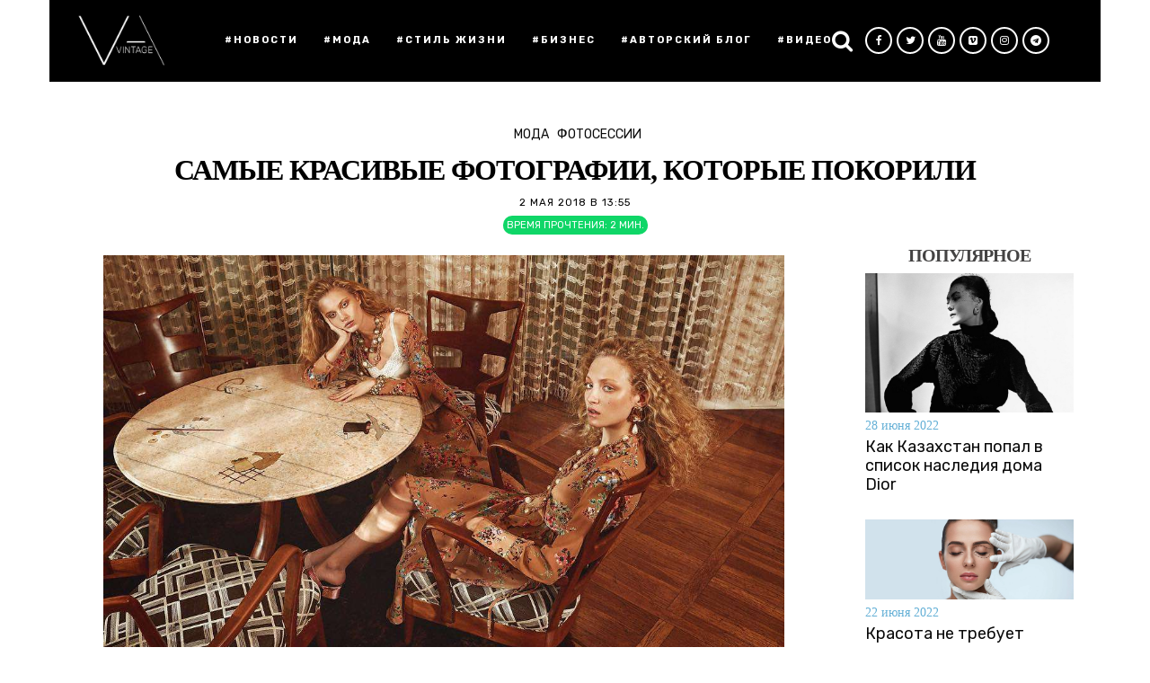

--- FILE ---
content_type: text/html; charset=UTF-8
request_url: https://vintage.kz/krasivye-fotografii-i-ih-fotografy/
body_size: 23675
content:
<!DOCTYPE html>
<html lang="ru-RU">
<head>

<meta charset="UTF-8">
<meta name="viewport" content="width=device-width, initial-scale=1.0">
<meta name="yandex-verification" content="de98c56d7bf525e4" />
<title>Красивые фотографии - Лучшие мировые фотографы и их инстаграм.</title>
<meta name='robots' content='max-image-preview:large' />

<script>
dataLayer = [{"title":"\u0421\u0430\u043c\u044b\u0435 \u043a\u0440\u0430\u0441\u0438\u0432\u044b\u0435 \u0444\u043e\u0442\u043e\u0433\u0440\u0430\u0444\u0438\u0438, \u043a\u043e\u0442\u043e\u0440\u044b\u0435 \u043f\u043e\u043a\u043e\u0440\u0438\u043b\u0438","author":"Vintage","wordcount":26,"logged_in":"false","page_id":3966,"post_date":"2018-05-02 13:55:26"}];
</script>
<!-- Google Tag Manager -->
<script>(function(w,d,s,l,i){w[l]=w[l]||[];w[l].push({'gtm.start':
new Date().getTime(),event:'gtm.js'});var f=d.getElementsByTagName(s)[0],
j=d.createElement(s),dl=l!='dataLayer'?'&l='+l:'';j.async=true;j.src=
'https://www.googletagmanager.com/gtm.js?id='+i+dl;f.parentNode.insertBefore(j,f);
})(window,document,'script','dataLayer','GTM-WK4992J');</script>
<!-- End Google Tag Manager -->
<!-- This site is optimized with the Yoast SEO plugin v13.4.1 - https://yoast.com/wordpress/plugins/seo/ -->
<meta name="description" content="Красивые фотографии - Лучшие мировые фотографы и их инстаграм. Фотография - уже довольно давно стала совершенно обыденной в современной жизни. Однако мировые издания, дизайнеры и звезды предпочитают обращаться к профессионалам своего дела, которые создадут не просто фотографию, а настоящие шедевры."/>
<meta name="robots" content="max-snippet:-1, max-image-preview:large, max-video-preview:-1"/>
<link rel="canonical" href="https://vintage.kz/krasivye-fotografii-i-ih-fotografy/" />
<meta property="og:locale" content="ru_RU" />
<meta property="og:type" content="article" />
<meta property="og:title" content="Красивые фотографии - Лучшие мировые фотографы и их инстаграм." />
<meta property="og:description" content="Красивые фотографии - Лучшие мировые фотографы и их инстаграм. Фотография - уже довольно давно стала совершенно обыденной в современной жизни. Однако мировые издания, дизайнеры и звезды предпочитают обращаться к профессионалам своего дела, которые создадут не просто фотографию, а настоящие шедевры." />
<meta property="og:url" content="https://vintage.kz/krasivye-fotografii-i-ih-fotografy/" />
<meta property="og:site_name" content="VINTAGE KZ —  Живи вне правил." />
<meta property="article:publisher" content="https://www.facebook.com/vintage.kazakhstan/" />
<meta property="article:tag" content="moda" />
<meta property="article:tag" content="лучшие фотографы" />
<meta property="article:tag" content="стиль" />
<meta property="article:tag" content="фотограф" />
<meta property="article:section" content="Мода" />
<meta property="article:published_time" content="2018-05-02T10:55:26+00:00" />
<meta property="article:modified_time" content="2019-04-30T05:15:07+00:00" />
<meta property="og:updated_time" content="2019-04-30T05:15:07+00:00" />
<meta property="og:image" content="https://vintage.kz/wp-content/uploads/2018/05/28154614_162908931034846_2027842807074390016_n.jpg" />
<meta property="og:image:secure_url" content="https://vintage.kz/wp-content/uploads/2018/05/28154614_162908931034846_2027842807074390016_n.jpg" />
<meta property="og:image:width" content="1080" />
<meta property="og:image:height" content="705" />
<meta name="twitter:card" content="summary_large_image" />
<meta name="twitter:description" content="Красивые фотографии - Лучшие мировые фотографы и их инстаграм. Фотография - уже довольно давно стала совершенно обыденной в современной жизни. Однако мировые издания, дизайнеры и звезды предпочитают обращаться к профессионалам своего дела, которые создадут не просто фотографию, а настоящие шедевры." />
<meta name="twitter:title" content="Красивые фотографии - Лучшие мировые фотографы и их инстаграм." />
<meta name="twitter:site" content="@vintage_kz" />
<meta name="twitter:image" content="https://vintage.kz/wp-content/uploads/2018/05/28154614_162908931034846_2027842807074390016_n.jpg" />
<meta name="twitter:creator" content="@vintage_kz" />
<!-- / Yoast SEO plugin. -->

<link rel='dns-prefetch' href='//www.google.com' />
<link rel='dns-prefetch' href='//fonts.googleapis.com' />
<link rel="alternate" type="application/rss+xml" title="VINTAGE KZ —  Живи вне правил. &raquo; Лента" href="https://vintage.kz/feed/" />
<link rel="alternate" type="application/rss+xml" title="VINTAGE KZ —  Живи вне правил. &raquo; Лента комментариев" href="https://vintage.kz/comments/feed/" />
<link rel="alternate" type="application/rss+xml" title="VINTAGE KZ —  Живи вне правил. &raquo; Лента комментариев к &laquo;Самые красивые фотографии, которые покорили&raquo;" href="https://vintage.kz/krasivye-fotografii-i-ih-fotografy/feed/" />
<link rel='stylesheet' id='wp-block-library-css' href='https://vintage.kz/wp-includes/css/dist/block-library/style.min.css?ver=6.3.7' type='text/css' media='all' />
<style id='classic-theme-styles-inline-css' type='text/css'>
/*! This file is auto-generated */
.wp-block-button__link{color:#fff;background-color:#32373c;border-radius:9999px;box-shadow:none;text-decoration:none;padding:calc(.667em + 2px) calc(1.333em + 2px);font-size:1.125em}.wp-block-file__button{background:#32373c;color:#fff;text-decoration:none}
</style>
<style id='global-styles-inline-css' type='text/css'>
body{--wp--preset--color--black: #000000;--wp--preset--color--cyan-bluish-gray: #abb8c3;--wp--preset--color--white: #ffffff;--wp--preset--color--pale-pink: #f78da7;--wp--preset--color--vivid-red: #cf2e2e;--wp--preset--color--luminous-vivid-orange: #ff6900;--wp--preset--color--luminous-vivid-amber: #fcb900;--wp--preset--color--light-green-cyan: #7bdcb5;--wp--preset--color--vivid-green-cyan: #00d084;--wp--preset--color--pale-cyan-blue: #8ed1fc;--wp--preset--color--vivid-cyan-blue: #0693e3;--wp--preset--color--vivid-purple: #9b51e0;--wp--preset--gradient--vivid-cyan-blue-to-vivid-purple: linear-gradient(135deg,rgba(6,147,227,1) 0%,rgb(155,81,224) 100%);--wp--preset--gradient--light-green-cyan-to-vivid-green-cyan: linear-gradient(135deg,rgb(122,220,180) 0%,rgb(0,208,130) 100%);--wp--preset--gradient--luminous-vivid-amber-to-luminous-vivid-orange: linear-gradient(135deg,rgba(252,185,0,1) 0%,rgba(255,105,0,1) 100%);--wp--preset--gradient--luminous-vivid-orange-to-vivid-red: linear-gradient(135deg,rgba(255,105,0,1) 0%,rgb(207,46,46) 100%);--wp--preset--gradient--very-light-gray-to-cyan-bluish-gray: linear-gradient(135deg,rgb(238,238,238) 0%,rgb(169,184,195) 100%);--wp--preset--gradient--cool-to-warm-spectrum: linear-gradient(135deg,rgb(74,234,220) 0%,rgb(151,120,209) 20%,rgb(207,42,186) 40%,rgb(238,44,130) 60%,rgb(251,105,98) 80%,rgb(254,248,76) 100%);--wp--preset--gradient--blush-light-purple: linear-gradient(135deg,rgb(255,206,236) 0%,rgb(152,150,240) 100%);--wp--preset--gradient--blush-bordeaux: linear-gradient(135deg,rgb(254,205,165) 0%,rgb(254,45,45) 50%,rgb(107,0,62) 100%);--wp--preset--gradient--luminous-dusk: linear-gradient(135deg,rgb(255,203,112) 0%,rgb(199,81,192) 50%,rgb(65,88,208) 100%);--wp--preset--gradient--pale-ocean: linear-gradient(135deg,rgb(255,245,203) 0%,rgb(182,227,212) 50%,rgb(51,167,181) 100%);--wp--preset--gradient--electric-grass: linear-gradient(135deg,rgb(202,248,128) 0%,rgb(113,206,126) 100%);--wp--preset--gradient--midnight: linear-gradient(135deg,rgb(2,3,129) 0%,rgb(40,116,252) 100%);--wp--preset--font-size--small: 13px;--wp--preset--font-size--medium: 20px;--wp--preset--font-size--large: 36px;--wp--preset--font-size--x-large: 42px;--wp--preset--spacing--20: 0.44rem;--wp--preset--spacing--30: 0.67rem;--wp--preset--spacing--40: 1rem;--wp--preset--spacing--50: 1.5rem;--wp--preset--spacing--60: 2.25rem;--wp--preset--spacing--70: 3.38rem;--wp--preset--spacing--80: 5.06rem;--wp--preset--shadow--natural: 6px 6px 9px rgba(0, 0, 0, 0.2);--wp--preset--shadow--deep: 12px 12px 50px rgba(0, 0, 0, 0.4);--wp--preset--shadow--sharp: 6px 6px 0px rgba(0, 0, 0, 0.2);--wp--preset--shadow--outlined: 6px 6px 0px -3px rgba(255, 255, 255, 1), 6px 6px rgba(0, 0, 0, 1);--wp--preset--shadow--crisp: 6px 6px 0px rgba(0, 0, 0, 1);}:where(.is-layout-flex){gap: 0.5em;}:where(.is-layout-grid){gap: 0.5em;}body .is-layout-flow > .alignleft{float: left;margin-inline-start: 0;margin-inline-end: 2em;}body .is-layout-flow > .alignright{float: right;margin-inline-start: 2em;margin-inline-end: 0;}body .is-layout-flow > .aligncenter{margin-left: auto !important;margin-right: auto !important;}body .is-layout-constrained > .alignleft{float: left;margin-inline-start: 0;margin-inline-end: 2em;}body .is-layout-constrained > .alignright{float: right;margin-inline-start: 2em;margin-inline-end: 0;}body .is-layout-constrained > .aligncenter{margin-left: auto !important;margin-right: auto !important;}body .is-layout-constrained > :where(:not(.alignleft):not(.alignright):not(.alignfull)){max-width: var(--wp--style--global--content-size);margin-left: auto !important;margin-right: auto !important;}body .is-layout-constrained > .alignwide{max-width: var(--wp--style--global--wide-size);}body .is-layout-flex{display: flex;}body .is-layout-flex{flex-wrap: wrap;align-items: center;}body .is-layout-flex > *{margin: 0;}body .is-layout-grid{display: grid;}body .is-layout-grid > *{margin: 0;}:where(.wp-block-columns.is-layout-flex){gap: 2em;}:where(.wp-block-columns.is-layout-grid){gap: 2em;}:where(.wp-block-post-template.is-layout-flex){gap: 1.25em;}:where(.wp-block-post-template.is-layout-grid){gap: 1.25em;}.has-black-color{color: var(--wp--preset--color--black) !important;}.has-cyan-bluish-gray-color{color: var(--wp--preset--color--cyan-bluish-gray) !important;}.has-white-color{color: var(--wp--preset--color--white) !important;}.has-pale-pink-color{color: var(--wp--preset--color--pale-pink) !important;}.has-vivid-red-color{color: var(--wp--preset--color--vivid-red) !important;}.has-luminous-vivid-orange-color{color: var(--wp--preset--color--luminous-vivid-orange) !important;}.has-luminous-vivid-amber-color{color: var(--wp--preset--color--luminous-vivid-amber) !important;}.has-light-green-cyan-color{color: var(--wp--preset--color--light-green-cyan) !important;}.has-vivid-green-cyan-color{color: var(--wp--preset--color--vivid-green-cyan) !important;}.has-pale-cyan-blue-color{color: var(--wp--preset--color--pale-cyan-blue) !important;}.has-vivid-cyan-blue-color{color: var(--wp--preset--color--vivid-cyan-blue) !important;}.has-vivid-purple-color{color: var(--wp--preset--color--vivid-purple) !important;}.has-black-background-color{background-color: var(--wp--preset--color--black) !important;}.has-cyan-bluish-gray-background-color{background-color: var(--wp--preset--color--cyan-bluish-gray) !important;}.has-white-background-color{background-color: var(--wp--preset--color--white) !important;}.has-pale-pink-background-color{background-color: var(--wp--preset--color--pale-pink) !important;}.has-vivid-red-background-color{background-color: var(--wp--preset--color--vivid-red) !important;}.has-luminous-vivid-orange-background-color{background-color: var(--wp--preset--color--luminous-vivid-orange) !important;}.has-luminous-vivid-amber-background-color{background-color: var(--wp--preset--color--luminous-vivid-amber) !important;}.has-light-green-cyan-background-color{background-color: var(--wp--preset--color--light-green-cyan) !important;}.has-vivid-green-cyan-background-color{background-color: var(--wp--preset--color--vivid-green-cyan) !important;}.has-pale-cyan-blue-background-color{background-color: var(--wp--preset--color--pale-cyan-blue) !important;}.has-vivid-cyan-blue-background-color{background-color: var(--wp--preset--color--vivid-cyan-blue) !important;}.has-vivid-purple-background-color{background-color: var(--wp--preset--color--vivid-purple) !important;}.has-black-border-color{border-color: var(--wp--preset--color--black) !important;}.has-cyan-bluish-gray-border-color{border-color: var(--wp--preset--color--cyan-bluish-gray) !important;}.has-white-border-color{border-color: var(--wp--preset--color--white) !important;}.has-pale-pink-border-color{border-color: var(--wp--preset--color--pale-pink) !important;}.has-vivid-red-border-color{border-color: var(--wp--preset--color--vivid-red) !important;}.has-luminous-vivid-orange-border-color{border-color: var(--wp--preset--color--luminous-vivid-orange) !important;}.has-luminous-vivid-amber-border-color{border-color: var(--wp--preset--color--luminous-vivid-amber) !important;}.has-light-green-cyan-border-color{border-color: var(--wp--preset--color--light-green-cyan) !important;}.has-vivid-green-cyan-border-color{border-color: var(--wp--preset--color--vivid-green-cyan) !important;}.has-pale-cyan-blue-border-color{border-color: var(--wp--preset--color--pale-cyan-blue) !important;}.has-vivid-cyan-blue-border-color{border-color: var(--wp--preset--color--vivid-cyan-blue) !important;}.has-vivid-purple-border-color{border-color: var(--wp--preset--color--vivid-purple) !important;}.has-vivid-cyan-blue-to-vivid-purple-gradient-background{background: var(--wp--preset--gradient--vivid-cyan-blue-to-vivid-purple) !important;}.has-light-green-cyan-to-vivid-green-cyan-gradient-background{background: var(--wp--preset--gradient--light-green-cyan-to-vivid-green-cyan) !important;}.has-luminous-vivid-amber-to-luminous-vivid-orange-gradient-background{background: var(--wp--preset--gradient--luminous-vivid-amber-to-luminous-vivid-orange) !important;}.has-luminous-vivid-orange-to-vivid-red-gradient-background{background: var(--wp--preset--gradient--luminous-vivid-orange-to-vivid-red) !important;}.has-very-light-gray-to-cyan-bluish-gray-gradient-background{background: var(--wp--preset--gradient--very-light-gray-to-cyan-bluish-gray) !important;}.has-cool-to-warm-spectrum-gradient-background{background: var(--wp--preset--gradient--cool-to-warm-spectrum) !important;}.has-blush-light-purple-gradient-background{background: var(--wp--preset--gradient--blush-light-purple) !important;}.has-blush-bordeaux-gradient-background{background: var(--wp--preset--gradient--blush-bordeaux) !important;}.has-luminous-dusk-gradient-background{background: var(--wp--preset--gradient--luminous-dusk) !important;}.has-pale-ocean-gradient-background{background: var(--wp--preset--gradient--pale-ocean) !important;}.has-electric-grass-gradient-background{background: var(--wp--preset--gradient--electric-grass) !important;}.has-midnight-gradient-background{background: var(--wp--preset--gradient--midnight) !important;}.has-small-font-size{font-size: var(--wp--preset--font-size--small) !important;}.has-medium-font-size{font-size: var(--wp--preset--font-size--medium) !important;}.has-large-font-size{font-size: var(--wp--preset--font-size--large) !important;}.has-x-large-font-size{font-size: var(--wp--preset--font-size--x-large) !important;}
.wp-block-navigation a:where(:not(.wp-element-button)){color: inherit;}
:where(.wp-block-post-template.is-layout-flex){gap: 1.25em;}:where(.wp-block-post-template.is-layout-grid){gap: 1.25em;}
:where(.wp-block-columns.is-layout-flex){gap: 2em;}:where(.wp-block-columns.is-layout-grid){gap: 2em;}
.wp-block-pullquote{font-size: 1.5em;line-height: 1.6;}
</style>
<link crossorigin="anonymous" rel='stylesheet' id='mara-fonts-css' href='//fonts.googleapis.com/css?family=Rubik%3A300%2C300italic%2C400%2C400italic%2C600%2C700%2C900' type='text/css' media='all' />
<link rel='stylesheet' id='bootstrap-css' href='https://vintage.kz/wp-content/themes/mara/css/bootstrap/css/bootstrap.min.css' type='text/css' media='all' />
<link rel='stylesheet' id='font-awesome-css' href='https://vintage.kz/wp-content/themes/mara/css/fontawesome/css/font-awesome.min.css' type='text/css' media='all' />
<link rel='stylesheet' id='mara-style-css-css' href='https://vintage.kz/wp-content/themes/mara/style.css?v&#038;ver=1672140154' type='text/css' media='all' />
<style id='mara-style-css-inline-css' type='text/css'>
body, blockquote{font-family: Rubik;font-size: 16px;color: #000000;}h1, h2, h3, h4, h5, h6, blockquote cite, .logo-txt, .menu-nav, .blog-item, .blog-item-2col-alt, .blog-item-grid, .prev-next, .page-links, .author-title-right, .author-desc, .author-content-single, .comm-field, .contact-field, #msg-contact, .submit, #submit-contact, .comment-author span, .comment-author .author a:link, .copyright, .sidebar-title h5, .foo-block .widgettitle, .tagcloud a, .tags-single-page a, .foo-block span.post-date, .display-post-date, .flex-caption{ font-family:Rubik, sans-serif; }a, p a, a:hover, p a:hover, .search-btn:hover, .post-meta li a:hover, .post-meta li:before, .post-more a, .article-meta .post-meta li a:hover, .post-more-alt a, .author-title-right .post-meta li a:hover, .author-content-single h4 a:hover, .submit:hover, #submit-contact:hover, .tagcloud a, .search-bar #search-string, .exit-modal, .page-links a{color:#dd3333;}.author-social a:hover{color:#dd3333 !important;}p a, .search-bar #search-string{border-bottom: 1px solid #dd3333;}.tagcloud a, .tagcloud a:hover, .page-links a{border:2px solid #dd3333;}.get-social a, .submit:hover, #submit-contact:hover, .tagcloud a:hover, .current-page, .current-page:hover, .page-links a:hover {background:#dd3333;}.post-more a, .post-more-alt a, .view-more a{border-color:rgba(221,51,51,1);}.post-categ a{background:rgba(221,51,51,1);}.post-categ a:hover{background:rgba(221,51,51,0.8);}h1, h2, h3, h4, h5, h6, blockquote, .article-meta .content h2 a, .post-small-title, .author-social a, .author-content-single h4 a, .submit, #submit-contact, .tags-single-page a, .tags-single-page a:hover{color:#000000;}.tags-single-page a:hover{border:2px solid #000000;}.search-box{border:1px solid #000000;}h1{font-size:40px;}h2{font-size:37px;}#header-bar .container, .menu-nav ul{background:#000000;}.aue{background:#000000;}.card:hover>.hovv>a{background:#eeee22; mix-blend-mode: multiply;}.card:hover>.twon>a{background:#eeee22; mix-blend-mode: multiply;}.card__meta li, .card__meta li > a{color:#ffffff!important;}.hovv, .borderblock, .bordstyle,.twon:hover .urlpo {color:#ffffff!important;}.menu-nav li a,  .menu-nav ul li a {color:#ffffff;}.menu-nav li a:hover,  .menu-nav li.current-menu-item > a, .menu-nav ul li a:hover {color:#ffffff;}.menu-nav ul{border-top:3px solid #ffffff;}.mainContainer{background:#ffffff;}.wrap-articles .post-holder-big{margin-bottom:24px;}.padding-2col .post-holder-small:nth-child(1), .padding-3col .post-holder-small:nth-child(1){margin-bottom:24px;padding-right:12px;}.padding-2col .post-holder-small:nth-child(2), .padding-3col .post-holder-small:nth-child(3){margin-bottom:24px;padding-left:12px;}.padding-3col .post-holder-small:nth-child(2){margin-bottom:24px;padding-left:12px;padding-right:12px;}.blog-item, .blog-item-2col-alt, .blog-item-grid .article-img{height:30em;}.single-post-item{height:40em;}.blog-holder-grid .post-holder-small:nth-child(1), .blog-holder-grid .post-holder-small:nth-child(2){margin-bottom:35px;}body{padding-top:79px;}#header-bar{left: 0;margin: 0 auto;position: fixed;right: 0;top: 0;z-index: 101;}@media (min-width: 768px) and (max-width: 979px) {
	.blog-item-2col-alt-even, .blog-item-2col-alt-odd{height:auto;}
	.blog-item-2col-alt-even .article-img, .blog-item-2col-alt-odd .article-img, .blog-item-grid .article-img{height:30em;}}@media (max-width: 767px) {.blog-item-2col-alt-even, .blog-item-2col-alt-odd{height:auto;}
	.blog-item-2col-alt-even .article-img, .blog-item-2col-alt-odd .article-img, .blog-item-grid .article-img{height:30em;}
	.padding-2col .post-holder-small:nth-child(1), .padding-3col .post-holder-small:nth-child(1){padding-right:0px;}
	.padding-2col .post-holder-small:nth-child(2), .padding-3col .post-holder-small:nth-child(3){padding-left:0px;}
	.padding-3col .post-holder-small:nth-child(2){padding-left:0px;padding-right:0px;}
	.wrap-articles .row:last-of-type .post-holder-small{margin-bottom:24px;}
	.wrap-articles .row:last-of-type .post-holder-big, .wrap-articles .row:last-of-type .post-holder-small:last-child{margin-bottom:0px;}}
</style>
<link rel='stylesheet' id='vintage-style-css' href='https://vintage.kz/wp-content/themes/mara/css/style_vintage.css?v&#038;ver=1704691125' type='text/css' media='all' />
<link rel='stylesheet' id='fotorama-css' href='https://vintage.kz/wp-content/themes/mara/js/fotorama/fotorama.css?ver=1704691125' type='text/css' media='all' />
<script type='text/javascript' src='https://vintage.kz/wp-includes/js/jquery/jquery.min.js?ver=3.7.0' id='jquery-core-js'></script>
<script type='text/javascript' src='https://vintage.kz/wp-includes/js/jquery/jquery-migrate.min.js?ver=3.4.1' id='jquery-migrate-js'></script>
<script type='text/javascript' src='https://vintage.kz/wp-content/themes/mara/js/fotorama/fotorama.js?ver=6.3.7' id='fotorama-js'></script>
<script type='text/javascript' src='https://vintage.kz/wp-content/themes/mara/js/jquery.min.js?ver=6.3.7' id='jq-js'></script>
<link rel="https://api.w.org/" href="https://vintage.kz/wp-json/" /><link rel="alternate" type="application/json" href="https://vintage.kz/wp-json/wp/v2/posts/3966" /><link rel="EditURI" type="application/rsd+xml" title="RSD" href="https://vintage.kz/xmlrpc.php?rsd" />
<meta name="generator" content="WordPress 6.3.7" />
<link rel='shortlink' href='https://vintage.kz/?p=3966' />
<link rel="alternate" type="application/json+oembed" href="https://vintage.kz/wp-json/oembed/1.0/embed?url=https%3A%2F%2Fvintage.kz%2Fkrasivye-fotografii-i-ih-fotografy%2F" />
<link rel="alternate" type="text/xml+oembed" href="https://vintage.kz/wp-json/oembed/1.0/embed?url=https%3A%2F%2Fvintage.kz%2Fkrasivye-fotografii-i-ih-fotografy%2F&#038;format=xml" />
      <meta name="onesignal" content="wordpress-plugin"/>
            <script>

      window.OneSignal = window.OneSignal || [];

      OneSignal.push( function() {
        OneSignal.SERVICE_WORKER_UPDATER_PATH = "OneSignalSDKUpdaterWorker.js.php";
                      OneSignal.SERVICE_WORKER_PATH = "OneSignalSDKWorker.js.php";
                      OneSignal.SERVICE_WORKER_PARAM = { scope: "/" };
        OneSignal.setDefaultNotificationUrl("https://vintage.kz");
        var oneSignal_options = {};
        window._oneSignalInitOptions = oneSignal_options;

        oneSignal_options['wordpress'] = true;
oneSignal_options['appId'] = '59cbedf2-d802-48ac-9425-ae59b215e53d';
oneSignal_options['allowLocalhostAsSecureOrigin'] = true;
oneSignal_options['welcomeNotification'] = { };
oneSignal_options['welcomeNotification']['title'] = "Vintage Kazakhstan";
oneSignal_options['welcomeNotification']['message'] = "Спасибо за подписку!";
oneSignal_options['welcomeNotification']['url'] = "https://vintage.kz";
oneSignal_options['path'] = "https://vintage.kz/wp-content/plugins/onesignal-free-web-push-notifications/sdk_files/";
oneSignal_options['promptOptions'] = { };
oneSignal_options['promptOptions']['actionMessage'] = "Хотите получать уведомления  от VINTAGE?";
oneSignal_options['promptOptions']['exampleNotificationTitleDesktop'] = "Пример уведомления";
oneSignal_options['promptOptions']['exampleNotificationMessageDesktop'] = "Пример уведомления";
oneSignal_options['promptOptions']['exampleNotificationTitleMobile'] = "Пример уведомления";
oneSignal_options['promptOptions']['exampleNotificationMessageMobile'] = "Пример уведомления";
oneSignal_options['promptOptions']['exampleNotificationCaption'] = "Пример заголовка";
oneSignal_options['promptOptions']['acceptButtonText'] = "Да, хочу!";
oneSignal_options['promptOptions']['cancelButtonText'] = "Нет, спасибо!";
oneSignal_options['promptOptions']['siteName'] = "https://vintage.kz";
oneSignal_options['promptOptions']['autoAcceptTitle'] = "Хочу";
oneSignal_options['notifyButton'] = { };
oneSignal_options['notifyButton']['enable'] = true;
oneSignal_options['notifyButton']['position'] = 'bottom-right';
oneSignal_options['notifyButton']['theme'] = 'default';
oneSignal_options['notifyButton']['size'] = 'medium';
oneSignal_options['notifyButton']['displayPredicate'] = function() {
              return OneSignal.isPushNotificationsEnabled()
                      .then(function(isPushEnabled) {
                          return !isPushEnabled;
                      });
            };
oneSignal_options['notifyButton']['showCredit'] = false;
oneSignal_options['notifyButton']['text'] = {};
oneSignal_options['notifyButton']['text']['tip.state.unsubscribed'] = 'Подписаться на уведомления';
oneSignal_options['notifyButton']['text']['tip.state.subscribed'] = 'Вы подписаны на уведомления';
oneSignal_options['notifyButton']['text']['tip.state.blocked'] = 'Уведомления заблокированы';
oneSignal_options['notifyButton']['text']['message.action.subscribed'] = 'Спасибо за подписку!';
oneSignal_options['notifyButton']['text']['message.action.resubscribed'] = 'Вы подписаны на уведомления';
oneSignal_options['notifyButton']['text']['message.action.unsubscribed'] = 'Уведомления отключены';
oneSignal_options['notifyButton']['text']['dialog.main.title'] = 'Подписка';
oneSignal_options['notifyButton']['text']['dialog.main.button.subscribe'] = 'Подписаться';
oneSignal_options['notifyButton']['text']['dialog.main.button.unsubscribe'] = 'Отписаться';
oneSignal_options['notifyButton']['text']['dialog.blocked.title'] = 'Разблокировать уведомления.';
oneSignal_options['notifyButton']['text']['dialog.blocked.message'] = 'Чтобы разрешить уведомления, следуйте инструкции.';
                OneSignal.init(window._oneSignalInitOptions);
                OneSignal.showSlidedownPrompt();      });

      function documentInitOneSignal() {
        var oneSignal_elements = document.getElementsByClassName("OneSignal-prompt");

        var oneSignalLinkClickHandler = function(event) { OneSignal.push(['registerForPushNotifications']); event.preventDefault(); };        for(var i = 0; i < oneSignal_elements.length; i++)
          oneSignal_elements[i].addEventListener('click', oneSignalLinkClickHandler, false);
      }

      if (document.readyState === 'complete') {
           documentInitOneSignal();
      }
      else {
           window.addEventListener("load", function(event){
               documentInitOneSignal();
          });
      }
    </script>
<!-- This website uses the Ultimate Social Comments plugin v1.4.6 - https://wordpress.org/plugins/ultimate-facebook-comments/ -->
<meta property="fb:app_id" content="2146640632083458"/>
<style type="text/css">.fb-comments, .fb-comments span, .fb-comments span iframe[style] { min-width:100% !important; width:100% !important }</style>
<style type="text/css" id="custom-background-css">
body.custom-background { background-color: #ffffff; }
</style>
	<link rel="amphtml" href="https://vintage.kz/krasivye-fotografii-i-ih-fotografy/?amp=1"><link rel="icon" href="https://vintage.kz/wp-content/uploads/2019/11/cropped-Logo-32x32.png" sizes="32x32" />
<link rel="icon" href="https://vintage.kz/wp-content/uploads/2019/11/cropped-Logo-192x192.png" sizes="192x192" />
<link rel="apple-touch-icon" href="https://vintage.kz/wp-content/uploads/2019/11/cropped-Logo-180x180.png" />
<meta name="msapplication-TileImage" content="https://vintage.kz/wp-content/uploads/2019/11/cropped-Logo-270x270.png" />
 

<!-- Yandex.RTB -->
<script>window.yaContextCb=window.yaContextCb||[]</script>
<script src="https://yandex.ru/ads/system/context.js" async></script>
<script src="https://cdnjs.cloudflare.com/ajax/libs/OwlCarousel2/2.2.0/owl.carousel.min.js"></script> 


</head>
<body class="post-template-default single single-post postid-3966 single-format-standard custom-background wp-custom-logo" style=" ');">
<header class="container trs">

<div class="row ihead">
<div class="col-md-12 hdsd">  
<div class="col-md-2 col-sm-2">



    <div class="togl">
<div class="headerWrap clearfix">



<nav class="navbar">

    <button type="button" class="navbar-toggle collapsed" data-toggle="collapse" data-target="#collapse-navigation">
        <span class="icon-bar"></span>
        <span class="icon-bar"></span>
        <span class="icon-bar"></span>
      </button>
      
    <div class="nav-holder collapse navbar-collapse kip" id="collapse-navigation">
  
    <ul id="menu-menu-1" class="menu-nav"><li id="menu-item-9649" class="menu-item menu-item-type-taxonomy menu-item-object-category menu-item-has-children menu-item-9649"><a href="https://vintage.kz/category/news-vintage/">#Новости</a>
<ul class="sub-menu">
	<li id="menu-item-9651" class="menu-item menu-item-type-taxonomy menu-item-object-category menu-item-9651"><a href="https://vintage.kz/category/news-vintage/world-news/">Мировые</a></li>
	<li id="menu-item-9650" class="menu-item menu-item-type-taxonomy menu-item-object-category menu-item-9650"><a href="https://vintage.kz/category/news-vintage/vintage-review/">Vintage Review</a></li>
	<li id="menu-item-9652" class="menu-item menu-item-type-taxonomy menu-item-object-category menu-item-9652"><a href="https://vintage.kz/category/news-vintage/svetskaya-hronika/">Светская хроника</a></li>
</ul>
</li>
<li id="menu-item-127" class="menu-item menu-item-type-taxonomy menu-item-object-category current-post-ancestor current-menu-parent current-post-parent menu-item-has-children menu-item-127"><a href="https://vintage.kz/category/moda/">#Мода</a>
<ul class="sub-menu">
	<li id="menu-item-9348" class="menu-item menu-item-type-taxonomy menu-item-object-category menu-item-9348"><a href="https://vintage.kz/category/moda/trendy-moda/">Тренды</a></li>
	<li id="menu-item-9342" class="menu-item menu-item-type-taxonomy menu-item-object-category menu-item-9342"><a href="https://vintage.kz/category/moda/devushki-vintage/">Девушки Vintage</a></li>
	<li id="menu-item-9343" class="menu-item menu-item-type-taxonomy menu-item-object-category menu-item-9343"><a href="https://vintage.kz/category/moda/intervyu/">Интервью</a></li>
	<li id="menu-item-9345" class="menu-item menu-item-type-taxonomy menu-item-object-category menu-item-9345"><a href="https://vintage.kz/category/moda/specproekty/">Спецпроекты</a></li>
	<li id="menu-item-9344" class="menu-item menu-item-type-taxonomy menu-item-object-category menu-item-9344"><a href="https://vintage.kz/category/moda/novosti/">Новости</a></li>
	<li id="menu-item-9374" class="menu-item menu-item-type-taxonomy menu-item-object-category current-post-ancestor current-menu-parent current-post-parent menu-item-9374"><a href="https://vintage.kz/category/moda/photo-session/">Фотосессии</a></li>
	<li id="menu-item-9341" class="menu-item menu-item-type-taxonomy menu-item-object-category menu-item-9341"><a href="https://vintage.kz/category/moda/brend/">Бренд</a></li>
</ul>
</li>
<li id="menu-item-999" class="menu-item menu-item-type-taxonomy menu-item-object-category menu-item-has-children menu-item-999"><a href="https://vintage.kz/category/styl-zhizni/">#Стиль жизни</a>
<ul class="sub-menu">
	<li id="menu-item-12404" class="menu-item menu-item-type-taxonomy menu-item-object-category menu-item-12404"><a href="https://vintage.kz/category/styl-zhizni/anonsy/">Анонсы</a></li>
	<li id="menu-item-11497" class="menu-item menu-item-type-taxonomy menu-item-object-category menu-item-11497"><a href="https://vintage.kz/category/styl-zhizni/texnika-s-dushoj/">Техника с душой</a></li>
	<li id="menu-item-954" class="menu-item menu-item-type-taxonomy menu-item-object-category menu-item-954"><a href="https://vintage.kz/category/styl-zhizni/puteshestviya/">Путешествия</a></li>
	<li id="menu-item-1866" class="menu-item menu-item-type-taxonomy menu-item-object-category menu-item-1866"><a href="https://vintage.kz/category/styl-zhizni/eda/">Еда</a></li>
	<li id="menu-item-774" class="menu-item menu-item-type-taxonomy menu-item-object-category menu-item-774"><a href="https://vintage.kz/category/styl-zhizni/krasota/">Красота</a></li>
	<li id="menu-item-9357" class="menu-item menu-item-type-taxonomy menu-item-object-category menu-item-9357"><a href="https://vintage.kz/category/styl-zhizni/avto/">Авто</a></li>
	<li id="menu-item-9355" class="menu-item menu-item-type-taxonomy menu-item-object-category menu-item-9355"><a href="https://vintage.kz/category/styl-zhizni/psychology/">Психология</a></li>
	<li id="menu-item-9358" class="menu-item menu-item-type-taxonomy menu-item-object-category menu-item-9358"><a href="https://vintage.kz/category/styl-zhizni/razvlecheniya/">Развлечения</a></li>
	<li id="menu-item-3168" class="menu-item menu-item-type-taxonomy menu-item-object-category menu-item-3168"><a href="https://vintage.kz/category/styl-zhizni/intereri/">Интерьеры</a></li>
	<li id="menu-item-14892" class="menu-item menu-item-type-taxonomy menu-item-object-category menu-item-14892"><a href="https://vintage.kz/category/styl-zhizni/intervyu-styl-zhizni/">Интервью</a></li>
	<li id="menu-item-9361" class="menu-item menu-item-type-taxonomy menu-item-object-category menu-item-9361"><a href="https://vintage.kz/category/styl-zhizni/news-stil-zhizni/">Новости</a></li>
</ul>
</li>
<li id="menu-item-9366" class="menu-item menu-item-type-taxonomy menu-item-object-category menu-item-has-children menu-item-9366"><a href="https://vintage.kz/category/biznes/">#Бизнес</a>
<ul class="sub-menu">
	<li id="menu-item-9367" class="menu-item menu-item-type-taxonomy menu-item-object-category menu-item-9367"><a href="https://vintage.kz/category/biznes/intervyu-biznes/">Интервью</a></li>
	<li id="menu-item-9368" class="menu-item menu-item-type-taxonomy menu-item-object-category menu-item-9368"><a href="https://vintage.kz/category/biznes/moj-biznes/">Мой бизнес</a></li>
	<li id="menu-item-9369" class="menu-item menu-item-type-taxonomy menu-item-object-category menu-item-9369"><a href="https://vintage.kz/category/biznes/novosti-biznes/">Новости</a></li>
</ul>
</li>
<li id="menu-item-9377" class="menu-item menu-item-type-taxonomy menu-item-object-category menu-item-has-children menu-item-9377"><a href="https://vintage.kz/category/avtorskij-blog/">#Авторский блог</a>
<ul class="sub-menu">
	<li id="menu-item-9380" class="menu-item menu-item-type-taxonomy menu-item-object-category menu-item-9380"><a href="https://vintage.kz/category/avtorskij-blog/men-qazaqpyn/">Men qazaqpyn</a></li>
	<li id="menu-item-9378" class="menu-item menu-item-type-taxonomy menu-item-object-category menu-item-9378"><a href="https://vintage.kz/category/avtorskij-blog/blog-avtorskij-blog/">Блог</a></li>
	<li id="menu-item-9379" class="menu-item menu-item-type-taxonomy menu-item-object-category menu-item-9379"><a href="https://vintage.kz/category/avtorskij-blog/intervyu-avtorskij-blog/">Интервью</a></li>
</ul>
</li>
<li id="menu-item-9413" class="menu-item menu-item-type-taxonomy menu-item-object-category menu-item-has-children menu-item-9413"><a href="https://vintage.kz/category/video/">#Видео</a>
<ul class="sub-menu">
	<li id="menu-item-9414" class="menu-item menu-item-type-taxonomy menu-item-object-category menu-item-9414"><a href="https://vintage.kz/category/video/uyat/">#УЯТ</a></li>
	<li id="menu-item-9415" class="menu-item menu-item-type-taxonomy menu-item-object-category menu-item-9415"><a href="https://vintage.kz/category/video/yazhemat/">#яжемать</a></li>
	<li id="menu-item-9412" class="menu-item menu-item-type-taxonomy menu-item-object-category menu-item-9412"><a href="https://vintage.kz/category/video/statusfree/">Статус свободен</a></li>
	<li id="menu-item-9416" class="menu-item menu-item-type-taxonomy menu-item-object-category menu-item-9416"><a href="https://vintage.kz/category/video/miele/">Miele</a></li>
</ul>
</li>
</ul>    </div><!-- .navbar-collapse -->

</nav>






<div class="search-btn" data-toggle="modal" data-target="#myModal"><i class="fa fa-search"></i></div>


</div><!--headerWrap--></div>
    
    <div class="logoss logo-img"><a href="https://vintage.kz/"><img class="img-responsive zapzapds" src="https://vintage.kz/wp-content/uploads//2019/07/logo-header-2.png" alt="VINTAGE.KZ" /></a></div>
    
              </div>


          <div class="mobs ">
                <div class="col-md-7 col-sm-7 menuheadsss ">
                  <div class="row">
                    <div class="col-md-12 col-lg-12 col-lx-12  togls menuheads"> 
                      <div class="headerWrap clearfix">



<nav class="navbar">

    <button type="button" class="navbar-toggle collapsed" data-toggle="collapse" data-target="#collapse-navigation">
        <span class="icon-bar"></span>
        <span class="icon-bar"></span>
        <span class="icon-bar"></span>
      </button>
      
    <div class="nav-holder collapse navbar-collapse kip" id="collapse-navigation">
  
    <ul id="menu-menu-2" class="menu-nav"><li class="menu-item menu-item-type-taxonomy menu-item-object-category menu-item-has-children menu-item-9649"><a href="https://vintage.kz/category/news-vintage/">#Новости</a>
<ul class="sub-menu">
	<li class="menu-item menu-item-type-taxonomy menu-item-object-category menu-item-9651"><a href="https://vintage.kz/category/news-vintage/world-news/">Мировые</a></li>
	<li class="menu-item menu-item-type-taxonomy menu-item-object-category menu-item-9650"><a href="https://vintage.kz/category/news-vintage/vintage-review/">Vintage Review</a></li>
	<li class="menu-item menu-item-type-taxonomy menu-item-object-category menu-item-9652"><a href="https://vintage.kz/category/news-vintage/svetskaya-hronika/">Светская хроника</a></li>
</ul>
</li>
<li class="menu-item menu-item-type-taxonomy menu-item-object-category current-post-ancestor current-menu-parent current-post-parent menu-item-has-children menu-item-127"><a href="https://vintage.kz/category/moda/">#Мода</a>
<ul class="sub-menu">
	<li class="menu-item menu-item-type-taxonomy menu-item-object-category menu-item-9348"><a href="https://vintage.kz/category/moda/trendy-moda/">Тренды</a></li>
	<li class="menu-item menu-item-type-taxonomy menu-item-object-category menu-item-9342"><a href="https://vintage.kz/category/moda/devushki-vintage/">Девушки Vintage</a></li>
	<li class="menu-item menu-item-type-taxonomy menu-item-object-category menu-item-9343"><a href="https://vintage.kz/category/moda/intervyu/">Интервью</a></li>
	<li class="menu-item menu-item-type-taxonomy menu-item-object-category menu-item-9345"><a href="https://vintage.kz/category/moda/specproekty/">Спецпроекты</a></li>
	<li class="menu-item menu-item-type-taxonomy menu-item-object-category menu-item-9344"><a href="https://vintage.kz/category/moda/novosti/">Новости</a></li>
	<li class="menu-item menu-item-type-taxonomy menu-item-object-category current-post-ancestor current-menu-parent current-post-parent menu-item-9374"><a href="https://vintage.kz/category/moda/photo-session/">Фотосессии</a></li>
	<li class="menu-item menu-item-type-taxonomy menu-item-object-category menu-item-9341"><a href="https://vintage.kz/category/moda/brend/">Бренд</a></li>
</ul>
</li>
<li class="menu-item menu-item-type-taxonomy menu-item-object-category menu-item-has-children menu-item-999"><a href="https://vintage.kz/category/styl-zhizni/">#Стиль жизни</a>
<ul class="sub-menu">
	<li class="menu-item menu-item-type-taxonomy menu-item-object-category menu-item-12404"><a href="https://vintage.kz/category/styl-zhizni/anonsy/">Анонсы</a></li>
	<li class="menu-item menu-item-type-taxonomy menu-item-object-category menu-item-11497"><a href="https://vintage.kz/category/styl-zhizni/texnika-s-dushoj/">Техника с душой</a></li>
	<li class="menu-item menu-item-type-taxonomy menu-item-object-category menu-item-954"><a href="https://vintage.kz/category/styl-zhizni/puteshestviya/">Путешествия</a></li>
	<li class="menu-item menu-item-type-taxonomy menu-item-object-category menu-item-1866"><a href="https://vintage.kz/category/styl-zhizni/eda/">Еда</a></li>
	<li class="menu-item menu-item-type-taxonomy menu-item-object-category menu-item-774"><a href="https://vintage.kz/category/styl-zhizni/krasota/">Красота</a></li>
	<li class="menu-item menu-item-type-taxonomy menu-item-object-category menu-item-9357"><a href="https://vintage.kz/category/styl-zhizni/avto/">Авто</a></li>
	<li class="menu-item menu-item-type-taxonomy menu-item-object-category menu-item-9355"><a href="https://vintage.kz/category/styl-zhizni/psychology/">Психология</a></li>
	<li class="menu-item menu-item-type-taxonomy menu-item-object-category menu-item-9358"><a href="https://vintage.kz/category/styl-zhizni/razvlecheniya/">Развлечения</a></li>
	<li class="menu-item menu-item-type-taxonomy menu-item-object-category menu-item-3168"><a href="https://vintage.kz/category/styl-zhizni/intereri/">Интерьеры</a></li>
	<li class="menu-item menu-item-type-taxonomy menu-item-object-category menu-item-14892"><a href="https://vintage.kz/category/styl-zhizni/intervyu-styl-zhizni/">Интервью</a></li>
	<li class="menu-item menu-item-type-taxonomy menu-item-object-category menu-item-9361"><a href="https://vintage.kz/category/styl-zhizni/news-stil-zhizni/">Новости</a></li>
</ul>
</li>
<li class="menu-item menu-item-type-taxonomy menu-item-object-category menu-item-has-children menu-item-9366"><a href="https://vintage.kz/category/biznes/">#Бизнес</a>
<ul class="sub-menu">
	<li class="menu-item menu-item-type-taxonomy menu-item-object-category menu-item-9367"><a href="https://vintage.kz/category/biznes/intervyu-biznes/">Интервью</a></li>
	<li class="menu-item menu-item-type-taxonomy menu-item-object-category menu-item-9368"><a href="https://vintage.kz/category/biznes/moj-biznes/">Мой бизнес</a></li>
	<li class="menu-item menu-item-type-taxonomy menu-item-object-category menu-item-9369"><a href="https://vintage.kz/category/biznes/novosti-biznes/">Новости</a></li>
</ul>
</li>
<li class="menu-item menu-item-type-taxonomy menu-item-object-category menu-item-has-children menu-item-9377"><a href="https://vintage.kz/category/avtorskij-blog/">#Авторский блог</a>
<ul class="sub-menu">
	<li class="menu-item menu-item-type-taxonomy menu-item-object-category menu-item-9380"><a href="https://vintage.kz/category/avtorskij-blog/men-qazaqpyn/">Men qazaqpyn</a></li>
	<li class="menu-item menu-item-type-taxonomy menu-item-object-category menu-item-9378"><a href="https://vintage.kz/category/avtorskij-blog/blog-avtorskij-blog/">Блог</a></li>
	<li class="menu-item menu-item-type-taxonomy menu-item-object-category menu-item-9379"><a href="https://vintage.kz/category/avtorskij-blog/intervyu-avtorskij-blog/">Интервью</a></li>
</ul>
</li>
<li class="menu-item menu-item-type-taxonomy menu-item-object-category menu-item-has-children menu-item-9413"><a href="https://vintage.kz/category/video/">#Видео</a>
<ul class="sub-menu">
	<li class="menu-item menu-item-type-taxonomy menu-item-object-category menu-item-9414"><a href="https://vintage.kz/category/video/uyat/">#УЯТ</a></li>
	<li class="menu-item menu-item-type-taxonomy menu-item-object-category menu-item-9415"><a href="https://vintage.kz/category/video/yazhemat/">#яжемать</a></li>
	<li class="menu-item menu-item-type-taxonomy menu-item-object-category menu-item-9412"><a href="https://vintage.kz/category/video/statusfree/">Статус свободен</a></li>
	<li class="menu-item menu-item-type-taxonomy menu-item-object-category menu-item-9416"><a href="https://vintage.kz/category/video/miele/">Miele</a></li>
</ul>
</li>
</ul>    </div><!-- .navbar-collapse -->

</nav>






<div class="search-btn" data-toggle="modal" data-target="#myModal"><i class="fa fa-search"></i></div>


</div><!--headerWrap-->                </div>
                  </div>
                     </div>

                <div class="col-md-10 col-sm-10 menuheadss">

                <div class="row">
                <div class="col-md-12 col-lg-12 col-lx-12  togls menuheads"> 

                <div class="headerWrap clearfix">



<nav class="navbar">

    <button type="button" class="navbar-toggle collapsed" data-toggle="collapse" data-target="#collapse-navigation">
        <span class="icon-bar"></span>
        <span class="icon-bar"></span>
        <span class="icon-bar"></span>
      </button>
      
    <div class="nav-holder collapse navbar-collapse kip" id="collapse-navigation">
  
    <ul id="menu-menu-3" class="menu-nav"><li class="menu-item menu-item-type-taxonomy menu-item-object-category menu-item-has-children menu-item-9649"><a href="https://vintage.kz/category/news-vintage/">#Новости</a>
<ul class="sub-menu">
	<li class="menu-item menu-item-type-taxonomy menu-item-object-category menu-item-9651"><a href="https://vintage.kz/category/news-vintage/world-news/">Мировые</a></li>
	<li class="menu-item menu-item-type-taxonomy menu-item-object-category menu-item-9650"><a href="https://vintage.kz/category/news-vintage/vintage-review/">Vintage Review</a></li>
	<li class="menu-item menu-item-type-taxonomy menu-item-object-category menu-item-9652"><a href="https://vintage.kz/category/news-vintage/svetskaya-hronika/">Светская хроника</a></li>
</ul>
</li>
<li class="menu-item menu-item-type-taxonomy menu-item-object-category current-post-ancestor current-menu-parent current-post-parent menu-item-has-children menu-item-127"><a href="https://vintage.kz/category/moda/">#Мода</a>
<ul class="sub-menu">
	<li class="menu-item menu-item-type-taxonomy menu-item-object-category menu-item-9348"><a href="https://vintage.kz/category/moda/trendy-moda/">Тренды</a></li>
	<li class="menu-item menu-item-type-taxonomy menu-item-object-category menu-item-9342"><a href="https://vintage.kz/category/moda/devushki-vintage/">Девушки Vintage</a></li>
	<li class="menu-item menu-item-type-taxonomy menu-item-object-category menu-item-9343"><a href="https://vintage.kz/category/moda/intervyu/">Интервью</a></li>
	<li class="menu-item menu-item-type-taxonomy menu-item-object-category menu-item-9345"><a href="https://vintage.kz/category/moda/specproekty/">Спецпроекты</a></li>
	<li class="menu-item menu-item-type-taxonomy menu-item-object-category menu-item-9344"><a href="https://vintage.kz/category/moda/novosti/">Новости</a></li>
	<li class="menu-item menu-item-type-taxonomy menu-item-object-category current-post-ancestor current-menu-parent current-post-parent menu-item-9374"><a href="https://vintage.kz/category/moda/photo-session/">Фотосессии</a></li>
	<li class="menu-item menu-item-type-taxonomy menu-item-object-category menu-item-9341"><a href="https://vintage.kz/category/moda/brend/">Бренд</a></li>
</ul>
</li>
<li class="menu-item menu-item-type-taxonomy menu-item-object-category menu-item-has-children menu-item-999"><a href="https://vintage.kz/category/styl-zhizni/">#Стиль жизни</a>
<ul class="sub-menu">
	<li class="menu-item menu-item-type-taxonomy menu-item-object-category menu-item-12404"><a href="https://vintage.kz/category/styl-zhizni/anonsy/">Анонсы</a></li>
	<li class="menu-item menu-item-type-taxonomy menu-item-object-category menu-item-11497"><a href="https://vintage.kz/category/styl-zhizni/texnika-s-dushoj/">Техника с душой</a></li>
	<li class="menu-item menu-item-type-taxonomy menu-item-object-category menu-item-954"><a href="https://vintage.kz/category/styl-zhizni/puteshestviya/">Путешествия</a></li>
	<li class="menu-item menu-item-type-taxonomy menu-item-object-category menu-item-1866"><a href="https://vintage.kz/category/styl-zhizni/eda/">Еда</a></li>
	<li class="menu-item menu-item-type-taxonomy menu-item-object-category menu-item-774"><a href="https://vintage.kz/category/styl-zhizni/krasota/">Красота</a></li>
	<li class="menu-item menu-item-type-taxonomy menu-item-object-category menu-item-9357"><a href="https://vintage.kz/category/styl-zhizni/avto/">Авто</a></li>
	<li class="menu-item menu-item-type-taxonomy menu-item-object-category menu-item-9355"><a href="https://vintage.kz/category/styl-zhizni/psychology/">Психология</a></li>
	<li class="menu-item menu-item-type-taxonomy menu-item-object-category menu-item-9358"><a href="https://vintage.kz/category/styl-zhizni/razvlecheniya/">Развлечения</a></li>
	<li class="menu-item menu-item-type-taxonomy menu-item-object-category menu-item-3168"><a href="https://vintage.kz/category/styl-zhizni/intereri/">Интерьеры</a></li>
	<li class="menu-item menu-item-type-taxonomy menu-item-object-category menu-item-14892"><a href="https://vintage.kz/category/styl-zhizni/intervyu-styl-zhizni/">Интервью</a></li>
	<li class="menu-item menu-item-type-taxonomy menu-item-object-category menu-item-9361"><a href="https://vintage.kz/category/styl-zhizni/news-stil-zhizni/">Новости</a></li>
</ul>
</li>
<li class="menu-item menu-item-type-taxonomy menu-item-object-category menu-item-has-children menu-item-9366"><a href="https://vintage.kz/category/biznes/">#Бизнес</a>
<ul class="sub-menu">
	<li class="menu-item menu-item-type-taxonomy menu-item-object-category menu-item-9367"><a href="https://vintage.kz/category/biznes/intervyu-biznes/">Интервью</a></li>
	<li class="menu-item menu-item-type-taxonomy menu-item-object-category menu-item-9368"><a href="https://vintage.kz/category/biznes/moj-biznes/">Мой бизнес</a></li>
	<li class="menu-item menu-item-type-taxonomy menu-item-object-category menu-item-9369"><a href="https://vintage.kz/category/biznes/novosti-biznes/">Новости</a></li>
</ul>
</li>
<li class="menu-item menu-item-type-taxonomy menu-item-object-category menu-item-has-children menu-item-9377"><a href="https://vintage.kz/category/avtorskij-blog/">#Авторский блог</a>
<ul class="sub-menu">
	<li class="menu-item menu-item-type-taxonomy menu-item-object-category menu-item-9380"><a href="https://vintage.kz/category/avtorskij-blog/men-qazaqpyn/">Men qazaqpyn</a></li>
	<li class="menu-item menu-item-type-taxonomy menu-item-object-category menu-item-9378"><a href="https://vintage.kz/category/avtorskij-blog/blog-avtorskij-blog/">Блог</a></li>
	<li class="menu-item menu-item-type-taxonomy menu-item-object-category menu-item-9379"><a href="https://vintage.kz/category/avtorskij-blog/intervyu-avtorskij-blog/">Интервью</a></li>
</ul>
</li>
<li class="menu-item menu-item-type-taxonomy menu-item-object-category menu-item-has-children menu-item-9413"><a href="https://vintage.kz/category/video/">#Видео</a>
<ul class="sub-menu">
	<li class="menu-item menu-item-type-taxonomy menu-item-object-category menu-item-9414"><a href="https://vintage.kz/category/video/uyat/">#УЯТ</a></li>
	<li class="menu-item menu-item-type-taxonomy menu-item-object-category menu-item-9415"><a href="https://vintage.kz/category/video/yazhemat/">#яжемать</a></li>
	<li class="menu-item menu-item-type-taxonomy menu-item-object-category menu-item-9412"><a href="https://vintage.kz/category/video/statusfree/">Статус свободен</a></li>
	<li class="menu-item menu-item-type-taxonomy menu-item-object-category menu-item-9416"><a href="https://vintage.kz/category/video/miele/">Miele</a></li>
</ul>
</li>
</ul>    </div><!-- .navbar-collapse -->

</nav>






<div class="search-btn" data-toggle="modal" data-target="#myModal"><i class="fa fa-search"></i></div>


</div><!--headerWrap-->
                </div>


                </div>
                </div>
      </div>

      

      



  <div class="sacb col-md-3 col-sm-3">
<div class="soc">
<ul class="search-social">
     
         <li><a class="social-facebook withes" href="https://www.facebook.com/vintage.kazakhstan/" target="_blank"><i class="fa fa-facebook"></i></a></li>
        
        <li><a class="social-twitter withes" href="https://twitter.com/vintage_kz" target="_blank"><i class="fa fa-twitter"></i></a></li>
        
         
        
        
        <li><a class="social-youtube withes" href="https://www.youtube.com/user/VintageMagazinekz" target="_blank"><i class="fa fa-youtube"></i></a></li>
        
        <li><a class="social-vimeo withes" href="https://vimeo.com/248756576" target="_blank"><i class="fa fa-vimeo-square"></i></a></li>
        
        <li><a class="social-instagram withes" href="https://www.instagram.com/vintage_kazakhstan/" target="_blank"><i class="fa fa-instagram"></i></a></li>
        
        
    	    <li><a class="social-telegram withes" href="https://t.me/vintagekazakhstan" target="_blank"><i class="fa fa-telegram"></i></a></li>
    
     </ul>
   </div>
  
  </div>



 
</div>

<!-- </div>
<div class="mobs">
<div class="container menuhead">

<div class="row">
<div class="col-md-12 col-lg-8 col-lx-8 mhed togls"> 


</div>


</div>
</div>
      </div> -->

      
</header><!--header-bar--><!-- для сбора информации просмотра страницы -->

<!-- / для сбора информации просмотра страницы -->
<div class="container mainContainer tt">
  <div class="row mas">
<!-- Секция 1 -->
      <div class="col-sm-12">
        <div class="content corr col-sm-12">
          <div class="midls">
              <div class="post-categ"><a href="https://vintage.kz/category/moda/" rel="category tag">Мода</a> <a href="https://vintage.kz/category/moda/photo-session/" rel="category tag">Фотосессии</a></div>
                <h1 class="single-title">Самые красивые фотографии, которые покорили</h1>
                <ul class="post-meta">
                                                                                           <li class="meta-date">
                  <time datetime="2018-05-02, 13:55">  2 мая 2018 в 13:55</time></li>
                                                    </ul>
              <div class="col-sm-12 timed" style="color: #969696;font-size: 1.3rem;text-transform: uppercase;"> <span class="span-reading-time rt-reading-time"><span class="rt-label rt-prefix">Время прочтения:</span> <span class="rt-time"> 2</span> <span class="rt-label rt-postfix">мин.</span></span></div>
          </div><!--content-->
        </div><!--content-->
      </div><!--col-sm-6-->

      <div class="col-md-9 innerContainer">
                <article class="single-article page-content-full">
          <div class ="container-fluid marr">
            <div class = "row row-flex row-flex-wrap">
              <div class="col-sm-12">
                <div class="iamgo col-sm-12">




                  
                  <p style="text-align: center;"><img class="post-bkg-img img-fluid " src='https://vintage.kz/wp-content/uploads/2018/05/28154614_162908931034846_2027842807074390016_n.jpg'></p>
                </div>
              </div>
            </div><!--blog-item-->
          </div><!--blog-item-->
          
          <div class="row">
            <div class=" col-md-12   ">
              <div class="post-content page-full-holder">
                <div class="single-content-holder  holder-full-screen ">
                  <p><strong>Красивые фотографии &#8211; уже довольно давно стали совершенно обыденными в современной жизни, ведь на телефон можно снять что &#8211; угодно и в любое время. Однако мировые издания, дизайнеры и звезды предпочитают обращаться к профессионалам своего дела, которые создадут не просто фотографию, а настоящие шедевры. Vintage подобрал топ-5 инстаграм страниц мировых fashion &amp; celebrity фотографов, которые украсят вашу ленту своими невероятными работами!</strong></p>
<h4> </h4>
<p>Красивые фотографии, притягивающие внимание:</p>
<p><strong>1.@patrickdemarchelier</strong></p>
<p>Про мастера такого высочайшего уровня даже много говорить не нужно, стоит лишь один раз взглянуть на его работы, чтобы понять, что он один из лучших во всей истории модной индустрии. Вашему вниманию инстаграм того самого Патрика Демаршелье.</p>
<p><img decoding="async" fetchpriority="high" class="size-large wp-image-3968 aligncenter" src="https://vintage.kz/wp-content/uploads/2018/05/31103783_376037896138035_7278648756902297600_n-1024x638.jpg" alt="Красивые фотографии" width="1024" height="638" srcset="https://vintage.kz/wp-content/uploads/2018/05/31103783_376037896138035_7278648756902297600_n-1024x638.jpg 1024w, https://vintage.kz/wp-content/uploads/2018/05/31103783_376037896138035_7278648756902297600_n-300x187.jpg 300w, https://vintage.kz/wp-content/uploads/2018/05/31103783_376037896138035_7278648756902297600_n-768x479.jpg 768w, https://vintage.kz/wp-content/uploads/2018/05/31103783_376037896138035_7278648756902297600_n.jpg 1080w" sizes="(max-width: 1024px) 100vw, 1024px" /></p>
<p><strong>2.@sashasamsonova </strong></p>
<p>В 17 лет она сделала первые работы для украинского Harper’s Bazaar, а меньше чем через 10 лет Саша Самсонова стала фотографом Кайли Дженнер и ее сестер. Работы Саши радуют глаз своей неординарностью и вкусом. Кроме красочных и невероятных фотографий на странице Самсоновой можно увидеть еще и отрывки из клипов, которые девушка создает для исполнителей из разных стран. Бэкстейджи Саши, на сегодняшний день имеют свою аудиторию и колоссальные просмотры.</p>
<p><img decoding="async" class="size-large wp-image-3969 aligncenter" src="https://vintage.kz/wp-content/uploads/2018/05/28764453_579352625750967_6164848039220477952_n-819x1024.jpg" alt="Красивые фотографии" width="819" height="1024" srcset="https://vintage.kz/wp-content/uploads/2018/05/28764453_579352625750967_6164848039220477952_n-819x1024.jpg 819w, https://vintage.kz/wp-content/uploads/2018/05/28764453_579352625750967_6164848039220477952_n-240x300.jpg 240w, https://vintage.kz/wp-content/uploads/2018/05/28764453_579352625750967_6164848039220477952_n-768x960.jpg 768w, https://vintage.kz/wp-content/uploads/2018/05/28764453_579352625750967_6164848039220477952_n.jpg 1080w" sizes="(max-width: 819px) 100vw, 819px" /></p>
<p><strong>3.@jeromeduran</strong></p>
<p>В объективе этого фотографа лучшие модели Victoria’s Secret в самых разнообразных ракурсах. Жером буквально по пятам следует за «ангелами» и делает самые яркие и горячие фотографии девушек, которые украсят вашу ленту в инстаграм. От его работ, всегда мурашки по телу.</p>
<p><img decoding="async" class="size-large wp-image-3970 aligncenter" src="https://vintage.kz/wp-content/uploads/2018/05/30077232_249246059148713_3170153990113460224_n-819x1024.jpg" alt="Красивые фотографии" width="819" height="1024" srcset="https://vintage.kz/wp-content/uploads/2018/05/30077232_249246059148713_3170153990113460224_n-819x1024.jpg 819w, https://vintage.kz/wp-content/uploads/2018/05/30077232_249246059148713_3170153990113460224_n-240x300.jpg 240w, https://vintage.kz/wp-content/uploads/2018/05/30077232_249246059148713_3170153990113460224_n-768x960.jpg 768w, https://vintage.kz/wp-content/uploads/2018/05/30077232_249246059148713_3170153990113460224_n.jpg 1080w" sizes="(max-width: 819px) 100vw, 819px" /></p>
<p><strong>4.@nimabenati</strong></p>
<p>Инстаграм этой молодой девушки итальянского происхождения заслуживает отдельной похвалы, ведь он, как и работы самой Нимы Бенати является произведением искусства. Потрясающая фигура и образы фотографа и ее невероятно сочные фотографии с итальянским почерком просто завораживают! Каждые красивые фотографии, сделанные для Maybelline или Dolce&amp;Gabbana, займут особое место в вашем инстаграме.</p>
<p><img decoding="async" loading="lazy" class="size-large wp-image-3972 aligncenter" src="https://vintage.kz/wp-content/uploads/2018/05/31434913_1645267375551870_1430432527151005696_n-819x1024.jpg" alt="Красивые фотографии" width="819" height="1024" srcset="https://vintage.kz/wp-content/uploads/2018/05/31434913_1645267375551870_1430432527151005696_n-819x1024.jpg 819w, https://vintage.kz/wp-content/uploads/2018/05/31434913_1645267375551870_1430432527151005696_n-240x300.jpg 240w, https://vintage.kz/wp-content/uploads/2018/05/31434913_1645267375551870_1430432527151005696_n-768x960.jpg 768w, https://vintage.kz/wp-content/uploads/2018/05/31434913_1645267375551870_1430432527151005696_n.jpg 1080w" sizes="(max-width: 819px) 100vw, 819px" /></p>
<p><strong>5.@markseliger</strong></p>
<p>Марк Селигер славится своими смелыми и провокационными работами звезд, а в день, когда проходит «ОСКАР», инстаграм заполняется тематическими портретами этого замечательного фотографа. На его личной инстаграм &#8211; странице можно найти самые красивые фотографии, а именно интересные портреты с премии, каждая знаменитость становится особенной в объективе Марка.</p>
<p><img decoding="async" loading="lazy" class="size-large wp-image-3973 aligncenter" src="https://vintage.kz/wp-content/uploads/2018/05/28763786_234432450435542_691383124977778688_n-1024x1024.jpg" alt="Красивые фотографии" width="1024" height="1024" srcset="https://vintage.kz/wp-content/uploads/2018/05/28763786_234432450435542_691383124977778688_n-1024x1024.jpg 1024w, https://vintage.kz/wp-content/uploads/2018/05/28763786_234432450435542_691383124977778688_n-150x150.jpg 150w, https://vintage.kz/wp-content/uploads/2018/05/28763786_234432450435542_691383124977778688_n-300x300.jpg 300w, https://vintage.kz/wp-content/uploads/2018/05/28763786_234432450435542_691383124977778688_n-768x768.jpg 768w, https://vintage.kz/wp-content/uploads/2018/05/28763786_234432450435542_691383124977778688_n.jpg 1080w" sizes="(max-width: 1024px) 100vw, 1024px" /></p>
<p>&nbsp;</p>
<p>Фото: Архивы пресс-служб</p>
<p>Vintage</p>                </div>
                                
        </div><!--col-md-12-->
      </div><!--row-->
    
          </div><!--row-->
         
        </article>
        <div class="col-sm-12 innerContainer">
        <div class="article-aside">
	                    <div class="share-links">
                        <span class="post-small-title">Поделись с друзьями                        </span>
                        <script type="text/javascript">(function(w,doc) {
                          if (!w.__utlWdgt ) {
                              w.__utlWdgt = true;
                              var d = doc, s = d.createElement('script'), g = 'getElementsByTagName';
                              s.type = 'text/javascript'; s.charset='UTF-8'; s.async = true;
                              s.src = ('https:' == w.location.protocol ? 'https' : 'http')  + '://w.uptolike.com/widgets/v1/uptolike.js';
                              var h=d[g]('body')[0];
                              h.appendChild(s);
                          }})(window,document);
                        </script>
                        <div data-mobile-view="true" data-share-size="30" data-like-text-enable="false" data-background-alpha="0.0" data-pid="1790317" data-mode="share" data-background-color="#ffffff" data-share-shape="rectangle" data-share-counter-size="12" data-icon-color="#ffffff" data-mobile-sn-ids="fb.vk.ok.wh.tm.tw." data-text-color="#000000" data-buttons-color="#65b0d6" data-counter-background-color="#ffffff" data-share-counter-type="separate" data-orientation="horizontal" data-following-enable="false" data-preview-mobile="false" data-selection-enable="true" data-follow-title="Присоединяйся к нам" data-exclude-show-more="true" data-share-style="0" data-counter-background-alpha="1.0" data-top-button="false" class="uptolike-buttons" >
                        </div>
                      </div><!--share-links-->
                      <a href="#ufc-comments" class="knopka">
                        <div class="knopkas">Обсудить 
                        </div>
                        <div class="comme">
                          <i class="knop fa fa-comment"></i>
                            <fb:comments-count href="https://vintage.kz/krasivye-fotografii-i-ih-fotografy/"></fb:comments-count>
                        </div>
                      </a>
                    </div><!--article-aside-->
                    
</div>
        </div>
        <!--blog-post-single-->

        
<div class="col-md-3 some-component ">




<div class="pohoji-tems">
<h1 class="single-title hot-post">Популярное</h1>
                          <div>
                                                            <div class="col-sm-12  " style="    text-align: center;">
                          <a  href="https://vintage.kz/kak-kazaxstan-popal-v-spisok-naslediya-doma-dior/">
                          <img width="451" height="300" src="https://vintage.kz/wp-content/uploads/2022/06/Alla6-Copy.jpg" class="miniature wp-post-image" alt="" decoding="async" loading="lazy" /></a>
                          </div>
                          <div class="col-sm-12" style="margin-bottom: 25px;" >
                          <span class="timepubs-hot"> 28 июня 2022</span></br>
                          <a class="card__title_hot" href="https://vintage.kz/kak-kazaxstan-popal-v-spisok-naslediya-doma-dior/">Как Казахстан попал в список наследия дома Dior</a>
                         
                          </div>
                        
                                                    <div class="col-sm-12  " style="    text-align: center;">
                          <a  href="https://vintage.kz/krasota-ne-trebuet-zhertv-trendy-plasticheskoj-xirurgii/">
                          <img width="500" height="191" src="https://vintage.kz/wp-content/uploads/2022/06/5e2ef7a1c6c0d.jpeg" class="miniature wp-post-image" alt="" decoding="async" loading="lazy" /></a>
                          </div>
                          <div class="col-sm-12" style="margin-bottom: 25px;" >
                          <span class="timepubs-hot"> 22 июня 2022</span></br>
                          <a class="card__title_hot" href="https://vintage.kz/krasota-ne-trebuet-zhertv-trendy-plasticheskoj-xirurgii/">Красота не требует жертв: тренды пластической хирургии</a>
                         
                          </div>
                        
                                                    <div class="col-sm-12  " style="    text-align: center;">
                          <a  href="https://vintage.kz/kollaboraciya-adidas-originals-i-yuzhnyj-park/">
                          <img width="450" height="300" src="https://vintage.kz/wp-content/uploads/2022/06/адидас.jpg" class="miniature wp-post-image" alt="" decoding="async" loading="lazy" /></a>
                          </div>
                          <div class="col-sm-12" style="margin-bottom: 25px;" >
                          <span class="timepubs-hot"> 17 июня 2022</span></br>
                          <a class="card__title_hot" href="https://vintage.kz/kollaboraciya-adidas-originals-i-yuzhnyj-park/">Коллаборация Аdidas Originals и «Южный Парк»</a>
                         
                          </div>
                        
                                                    <div class="col-sm-12  " style="    text-align: center;">
                          <a  href="https://vintage.kz/kak-proshyol-detskij-festival-mody-unique-fashion-show/">
                          <img width="450" height="300" src="https://vintage.kz/wp-content/uploads/2022/06/WhatsApp-Image-2022-06-08-at-18.35.06.jpeg" class="miniature wp-post-image" alt="" decoding="async" loading="lazy" /></a>
                          </div>
                          <div class="col-sm-12" style="margin-bottom: 25px;" >
                          <span class="timepubs-hot"> 8 июня 2022</span></br>
                          <a class="card__title_hot" href="https://vintage.kz/kak-proshyol-detskij-festival-mody-unique-fashion-show/">Как прошёл детский фестиваль моды «UNIQUE FASHION SHOW»</a>
                         
                          </div>
                        
                                                    <div class="col-sm-12  " style="    text-align: center;">
                          <a  href="https://vintage.kz/obedinenie-adidas-i-bejonse/">
                          <img width="450" height="300" src="https://vintage.kz/wp-content/uploads/2022/05/главнаяБ.jpg" class="miniature wp-post-image" alt="" decoding="async" loading="lazy" /></a>
                          </div>
                          <div class="col-sm-12" style="margin-bottom: 25px;" >
                          <span class="timepubs-hot"> 29 мая 2022</span></br>
                          <a class="card__title_hot" href="https://vintage.kz/obedinenie-adidas-i-bejonse/">Объединение Adidas и Бейонсе</a>
                         
                          </div>
                        
                                                    <div class="col-sm-12  " style="    text-align: center;">
                          <a  href="https://vintage.kz/danehliya-tuleshova/">
                          <img width="500" height="300" src="https://vintage.kz/wp-content/uploads/2018/02/1-93-500x300.jpg" class="miniature wp-post-image" alt="Стремительная Юная алматинка Данэлия Тулешова - видеоинтервью для Vintage.юной Данэлии Тулешовой" decoding="async" loading="lazy" /></a>
                          </div>
                          <div class="col-sm-12" style="margin-bottom: 25px;" >
                          <span class="timepubs-hot"> 27 ноября 2018</span></br>
                          <a class="card__title_hot" href="https://vintage.kz/danehliya-tuleshova/">Стремительная популярность юной Данэлии Тулешовой</a>
                         
                          </div>
                        
                                                    <div class="col-sm-12  " style="    text-align: center;">
                          <a  href="https://vintage.kz/fashion-brunch-cpm-v-almaty/">
                          <img width="500" height="300" src="https://vintage.kz/wp-content/uploads/2018/12/CPM_Almaty_01m-500x300.jpg" class="miniature wp-post-image" alt="" decoding="async" loading="lazy" /></a>
                          </div>
                          <div class="col-sm-12" style="margin-bottom: 25px;" >
                          <span class="timepubs-hot"> 8 декабря 2018</span></br>
                          <a class="card__title_hot" href="https://vintage.kz/fashion-brunch-cpm-v-almaty/">Fashion brunch CPM в Алматы.</a>
                         
                          </div>
                        
                                                    <div class="col-sm-12  " style="    text-align: center;">
                          <a  href="https://vintage.kz/beauty-day-katrin-kaztaj/">
                          <img width="500" height="300" src="https://vintage.kz/wp-content/uploads/2020/02/Без-имени-1-6-500x300.jpg" class="miniature wp-post-image" alt="" decoding="async" loading="lazy" srcset="https://vintage.kz/wp-content/uploads/2020/02/Без-имени-1-6-500x300.jpg 500w, https://vintage.kz/wp-content/uploads/2020/02/Без-имени-1-6-768x461.jpg 768w, https://vintage.kz/wp-content/uploads/2020/02/Без-имени-1-6-995x597.jpg 995w, https://vintage.kz/wp-content/uploads/2020/02/Без-имени-1-6.jpg 1000w" sizes="(max-width: 500px) 100vw, 500px" /></a>
                          </div>
                          <div class="col-sm-12" style="margin-bottom: 25px;" >
                          <span class="timepubs-hot"> 20 февраля 2020</span></br>
                          <a class="card__title_hot" href="https://vintage.kz/beauty-day-katrin-kaztaj/">Beauty Day #Катрин Казтай</a>
                         
                          </div>
                        
                                                    <div class="col-sm-12  " style="    text-align: center;">
                          <a  href="https://vintage.kz/styl-zhizni-vajnery-kazahstana/">
                          <img width="500" height="300" src="https://vintage.kz/wp-content/uploads/2018/02/1-114-500x300.jpg" class="miniature wp-post-image" alt="Топ-5: Популярные вайнеры Казахстана" decoding="async" loading="lazy" /></a>
                          </div>
                          <div class="col-sm-12" style="margin-bottom: 25px;" >
                          <span class="timepubs-hot"> 11 февраля 2018</span></br>
                          <a class="card__title_hot" href="https://vintage.kz/styl-zhizni-vajnery-kazahstana/">Топ-5: Популярные вайнеры Казахстана</a>
                         
                          </div>
                        
                                                    <div class="col-sm-12  " style="    text-align: center;">
                          <a  href="https://vintage.kz/tarolog-ili-terapiya-kak-opredelit-chto-pora-k-psixologu/">
                          <img width="311" height="300" src="https://vintage.kz/wp-content/uploads/2023/04/Yekaterina-Rozhdestvenskaya.png" class="miniature wp-post-image" alt="" decoding="async" loading="lazy" /></a>
                          </div>
                          <div class="col-sm-12" style="margin-bottom: 25px;" >
                          <span class="timepubs-hot"> 11 апреля 2023</span></br>
                          <a class="card__title_hot" href="https://vintage.kz/tarolog-ili-terapiya-kak-opredelit-chto-pora-k-psixologu/">Таролог или терапия: как определить, что пора к психологу</a>
                         
                          </div>
                        
                                                    <div class="col-sm-12  " style="    text-align: center;">
                          <a  href="https://vintage.kz/budushhee-sejchas-eurasian-fashion-week-fw-202324/">
                          <img width="381" height="300" src="https://vintage.kz/wp-content/uploads/2023/05/10.jpg" class="miniature wp-post-image" alt="" decoding="async" loading="lazy" /></a>
                          </div>
                          <div class="col-sm-12" style="margin-bottom: 25px;" >
                          <span class="timepubs-hot"> 15 мая 2023</span></br>
                          <a class="card__title_hot" href="https://vintage.kz/budushhee-sejchas-eurasian-fashion-week-fw-202324/">Будущее сейчас &#8211; Eurasian Fashion Week FW 2023\24</a>
                         
                          </div>
                        
                                                    </div>
                          </div>



</div>     </div><!--row-->


<div class="r40513"></div>
<script>
    (function() {
        var container = (function() {
                var informers = document.getElementsByClassName('r40513'),
                    len = informers.length;
                return len ? informers[len - 1] : null;
            })(),
            idn = (function() {
                var i, num, idn = '', chars = "abcdefghiklmnopqrstuvwxyz",
                    len = Math.floor((Math.random() * 2) + 4);
                for (i = 0; i < len; i++) {
                    num = Math.floor(Math.random() * chars.length);
                    idn += chars.substring(num, num + 1);
                }
                return idn;
            })();
        container.id = idn;

        var script = document.createElement('script');
        script.className = 's40513';
        script.src = 'https://rus.redtram.com/j/40513/';
        script.dataset.idn = idn;
        container.appendChild(script);
    })();
</script>


        <div class=" tein col-xs-12 col-sm-12 col-md-12 innerContainer">
                  <div class=" sizesocs" >
                    <strong>Подписывайся на наши группы и каналы в социальных сетях</strong>
                  </div>
                  <div class="col-xs-6 col-md-3">
                    <div class="floats">
                      <a target="_blank"  href="https://www.instagram.com/vintage_kazakhstan/" rel="nofollow">
                        <div  class="box above-content-button"><img class="above-content-image" src="https://vintage.kz/wp-content/themes/mara/images/inst.png"><strong>Instagram</strong>
                        </div>
                      </a>
                    </div>
                  </div>
                  <div class="col-xs-6 col-md-3">
                    <div class="floats">
                      <a target="_blank"  href="https://t.me/vintagekazakhstan" rel="nofollow">
                        <div  class="box above-content-button"><img class="above-content-image" src="https://vintage.kz/wp-content/themes/mara/images/telegramm.png"><strong>Telegram</strong>
                        </div>
                      </a>
                    </div>
                  </div>
                  <div class="col-xs-6 col-md-3">
                    <div class="floats">
                      <a target="_blank"  href="https://www.youtube.com/user/VintageMagazinekz" rel="nofollow">        
                        <div  class="box above-content-button"><img class="above-content-image" src="https://vintage.kz/wp-content/themes/mara/images/Yo.png"><strong>Youtube&nbsp;&nbsp;</strong>
                        </div>
                      </a>
                    </div>
                  </div>
                  <div class="col-xs-6 col-md-3">
                    <div class="floats">
                      <a target="_blank"  href="https://www.facebook.com/vintage.kazakhstan/" rel="nofollow">
                        <div  class="box above-content-button"><img class="above-content-image" src="https://vintage.kz/wp-content/themes/mara/images/fb.png"><strong>Facebook</strong>
                        </div>
                      </a>
                    </div>
                  </div>
                </div>


                <div class="adsg col-xs-12 col-sm-12 col-md-12 innerContainer">
                  <!-- реклама -->
                  <html lang="ru">
<head>
    <meta charset="utf-8"/>
    <meta name="viewport" content="width=device-width,initial-scale=1">
    <style>
      
        
        .banner {
            width: 100%;
            height: 150px;
            background: #071126;
            position: relative;
            display: flex;
            align-items: center;
            padding: 20px;
            color: #fff;
        }
        
        /* 🔥 Фоновая "сфера" */
        .bg {
            position: absolute;
            width: 50%;
            height: 150px;
            left: 0;
            top: 0;
            background: radial-gradient(circle at 0% 50%, #41e4a5, transparent 70%);
            filter: blur(40px);
            opacity: 0.6;
            z-index: 1;
        }
        
        /* 🔥 Логотип */
        .banner-logo {
            border-radius: 15px;
            overflow: hidden;
            flex-shrink: 0;
            z-index: 2;
            width: 80px;
            height: 80px;
        }
        
        .banner-logo img {
            width: 100%;
            height: 100%;
            object-fit: contain;
        }
        
        .text {
            margin-left: 15px;
            z-index: 2;
            flex: 1;
            overflow: hidden;
            min-width: 0; /* Важно для корректной работы text-overflow */
        }
        
        .title {
            font-size: 18px;
            font-weight: 700;
            white-space: nowrap;
            overflow: hidden;
            text-overflow: ellipsis;
            margin-bottom: 4px;
        }
        
        .subtitle {
            font-size: 13px;
            opacity: 0.9;
            white-space: nowrap;
            overflow: hidden;
            text-overflow: ellipsis;
        }
        
        .cta {
            background: #00e3c8;
            color: #000;
            padding: 12px 18px;
            border-radius: 12px;
            font-size: 15px;
            font-weight: 700;
            margin-left: 15px;
            z-index: 2;
            white-space: nowrap;
            flex-shrink: 0;
        }
        
        /* 📱 Адаптация для мобильных устройств */
        @media (max-width: 640px) {
            .banner {
                padding: 15px;
            }
            
            .banner-logo {
                width: 60px;
                height: 60px;
            }
            
            .text {
                margin-left: 12px;
            }
            
            .title {
                font-size: 15px;
            }
            
            .subtitle {
                font-size: 11px;
            }
            
            .cta {
                padding: 10px 14px;
                font-size: 13px;
                margin-left: 10px;
            }
        }
        
        /* 📱 Для очень узких экранов */
        @media (max-width: 480px) {
            .banner {
                padding: 12px;
            }
            
            .banner-logo {
                width: 50px;
                height: 50px;
            }
            
            .text {
                margin-left: 10px;
            }
            
            .title {
                font-size: 14px;
            }
            
            .subtitle {
                font-size: 10px;
            }
            
            .cta {
                padding: 8px 12px;
                font-size: 12px;
                margin-left: 8px;
            }
        }
        
        /* 📱 Альтернативная компоновка для очень узких экранов */
        @media (max-width: 380px) {
            .banner {
                flex-wrap: wrap;
                padding: 10px;
            }
            
            .banner-logo {
                width: 45px;
                height: 45px;
            }
            
            .text {
                flex: 1;
                min-width: 150px;
            }
            
            .cta {
                width: 100%;
                margin-left: 0;
                margin-top: 10px;
                text-align: center;
            }
        }
    </style>
</head>
<body>
    <a target="_blank" href="https://t.me/zyyn_kz_bot" style="text-decoration:none;color:inherit;">
        <div class="banner">
            <div class="bg"></div>
            <div class="banner-logo">
                <img class="regg" src="//avatars.mds.yandex.net/get-adfox-content/2367573/251201_adfox_3471357_15542567.f12b8dbba1a54555d702dbf971128b90.png/optimize.webp"/>
            </div>
            <div class="text">
                <div class="title">ZYYN — знакомства в Казахстане</div>
                <div class="subtitle">Быстрые и безопасные знакомства в Telegram</div>
            </div>
            <div class="cta">Открыть →</div>
        </div>
    </a>
</body>
</html>
             <!-- реклама -->
                </div>
                                <div class="tags-single-page col-xs-12 col-sm-12 col-md-12 innerContainer">
                  <div class="article-tags-title"><span><noindex>Узнайте больше по темам</noindex></span></div>
                    <a href="https://vintage.kz/tag/moda/" rel="tag">moda</a> <a href="https://vintage.kz/tag/%d0%bb%d1%83%d1%87%d1%88%d0%b8%d0%b5-%d1%84%d0%be%d1%82%d0%be%d0%b3%d1%80%d0%b0%d1%84%d1%8b/" rel="tag">лучшие фотографы</a> <a href="https://vintage.kz/tag/%d1%81%d1%82%d0%b8%d0%bb%d1%8c/" rel="tag">стиль</a> <a href="https://vintage.kz/tag/%d1%84%d0%be%d1%82%d0%be%d0%b3%d1%80%d0%b0%d1%84/" rel="tag">фотограф</a></div>
                                       
                                                              
                
                      
          <div class="col-xs-12 col-sm-12 col-md-12">
            <div id="ufc-comments" class="ufc-comments ufc-comments-area" style="width:100%;"><div id="ufc-button-div" style="text-align: center; display: none;"><button id="ufc-button" class="btn button">Leave a Comment</button></div><div id="fbc-comments-div" class="fb-comments" data-notify="true" data-colorscheme="light" data-href="https://vintage.kz/krasivye-fotografii-i-ih-fotografy/" data-numposts="10" data-order-by="social" data-width="100%"></div></div>                    <div class="article-tags-title"><span><noindex>Статьи по теме</noindex></span></div>
<section id="wrap-content" class="wrap-articles category-wrap related-articles">
    
		
		
		 
			<div class="row"> 								
				
				<div class="rell col-sm-6 col-md-3" style="padding:10px">
				<a class="" href="https://vintage.kz/moda-biografiya-koko-shanel/">
					<div style=''>
						<img class="miniature" src="https://vintage.kz/wp-content/uploads/2018/02/e6c10e98c52d60955a20d70aae1f17b4-500x300.jpg"> 
					</div  style="margin-bottom: 25px;">
					<span class="timepubs-hot"> 6 февраля 2018</span></br>
					<div class="card__title_hot"  style ="text-align: left; " >
							Самые обсуждаемые романы Коко					</div>
				</a>
				</div>
	

		
       

		        
		
		
										
				
				<div class="rell col-sm-6 col-md-3" style="padding:10px">
				<a class="" href="https://vintage.kz/stilisty-imidzhmejkery-almaty-i-kazahstana/">
					<div style=''>
						<img class="miniature" src="https://vintage.kz/wp-content/uploads/2018/03/1-98-500x300.jpg"> 
					</div  style="margin-bottom: 25px;">
					<span class="timepubs-hot"> 18 марта 2018</span></br>
					<div class="card__title_hot"  style ="text-align: left; " >
							Лучшие стилисты &#8211; имиджмейкеры Казахстана по версии Vintage					</div>
				</a>
				</div>
	

		
       

		        
		
		
										
				
				<div class="rell col-sm-6 col-md-3" style="padding:10px">
				<a class="" href="https://vintage.kz/vensan-kassel-i-tina/">
					<div style=''>
						<img class="miniature" src="https://vintage.kz/wp-content/uploads/2018/10/IMG_3902-min-500x300.jpg"> 
					</div  style="margin-bottom: 25px;">
					<span class="timepubs-hot"> 9 октября 2018</span></br>
					<div class="card__title_hot"  style ="text-align: left; " >
							Венсан Кассель и Тина. История любви с разницей в 30 лет. Много ли это?					</div>
				</a>
				</div>
	

		
       

		        
		
		
										
				
				<div class="rell col-sm-6 col-md-3" style="padding:10px">
				<a class="" href="https://vintage.kz/styl-zhizni-shkola-dizajna/">
					<div style=''>
						<img class="miniature" src="https://vintage.kz/wp-content/uploads/2018/02/1-117-500x300.jpg"> 
					</div  style="margin-bottom: 25px;">
					<span class="timepubs-hot"> 11 февраля 2018</span></br>
					<div class="card__title_hot"  style ="text-align: left; " >
							Мировые университеты					</div>
				</a>
				</div>
	

		
       

		 </div><!--row-->         
		
		
		 
			<div class="row"> 								
				
				<div class="rell col-sm-6 col-md-3" style="padding:10px">
				<a class="" href="https://vintage.kz/louis-vuitton-dzhenga-za-4000/">
					<div style=''>
						<img class="miniature" src="https://vintage.kz/wp-content/uploads/2019/07/670-830-ouis-vuitton-monogram-colouring-pencil-case-roll-001-e1562833624228-500x300.png"> 
					</div  style="margin-bottom: 25px;">
					<span class="timepubs-hot"> 11 июля 2019</span></br>
					<div class="card__title_hot"  style ="text-align: left; " >
							Louis Vuitton: дженга за $4000					</div>
				</a>
				</div>
	

		
       

		        
		
		
										
				
				<div class="rell col-sm-6 col-md-3" style="padding:10px">
				<a class="" href="https://vintage.kz/kak-podobrat-ochki-po-forme-lica/">
					<div style=''>
						<img class="miniature" src="https://vintage.kz/wp-content/uploads/2018/07/Солнцезащитные-очки-по-форме-лица-Советы-Vintage.-Часть-1.-ФОН-500x300.jpg"> 
					</div  style="margin-bottom: 25px;">
					<span class="timepubs-hot"> 31 июля 2018</span></br>
					<div class="card__title_hot"  style ="text-align: left; " >
							Солнцезащитные очки по форме лица: Советы Vintage. Часть 1.					</div>
				</a>
				</div>
	

		
       

		        
		
		
										
				
				<div class="rell col-sm-6 col-md-3" style="padding:10px">
				<a class="" href="https://vintage.kz/moda-muzhskoj-pokaz-mod/">
					<div style=''>
						<img class="miniature" src="https://vintage.kz/wp-content/uploads/2018/02/de0f61fc27fb355dfa762368942dba49.jpg"> 
					</div  style="margin-bottom: 25px;">
					<span class="timepubs-hot"> 6 февраля 2018</span></br>
					<div class="card__title_hot"  style ="text-align: left; " >
							Fendi Fall &#8211; Winter 2018/2019					</div>
				</a>
				</div>
	

		
       

		        
		
		
										
				
				<div class="rell col-sm-6 col-md-3" style="padding:10px">
				<a class="" href="https://vintage.kz/20214-2/">
					<div style=''>
						<img class="miniature" src="https://vintage.kz/wp-content/uploads/2025/04/Вставленное-изображение.png"> 
					</div  style="margin-bottom: 25px;">
					<span class="timepubs-hot"> 15 апреля 2025</span></br>
					<div class="card__title_hot"  style ="text-align: left; " >
							EURASIAN FASHION WEEK FW 25/26: Fluidum — мода как поток, трансформация идиалог эпох					</div>
				</a>
				</div>
	

		
       

		 </div><!--row-->         
		
		
		 
			<div class="row"> 								
				
				<div class="rell col-sm-6 col-md-3" style="padding:10px">
				<a class="" href="https://vintage.kz/aktualnyj-vopros-kakuyu-shapku-vybrat/">
					<div style=''>
						<img class="miniature" src="https://vintage.kz/wp-content/uploads/2018/11/IMG_4701-500x300.jpg"> 
					</div  style="margin-bottom: 25px;">
					<span class="timepubs-hot"> 19 ноября 2018</span></br>
					<div class="card__title_hot"  style ="text-align: left; " >
							Актуальный вопрос: «Какую шапку выбрать?»					</div>
				</a>
				</div>
	

		
       

		        
		
		
										
				
				<div class="rell col-sm-6 col-md-3" style="padding:10px">
				<a class="" href="https://vintage.kz/spring-summer-2019-dior/">
					<div style=''>
						<img class="miniature" src="https://vintage.kz/wp-content/uploads/2018/09/IMG_3363-min-e1538122599249-500x300.jpg"> 
					</div  style="margin-bottom: 25px;">
					<span class="timepubs-hot"> 28 сентября 2018</span></br>
					<div class="card__title_hot"  style ="text-align: left; " >
							Spring &#8211; Summer 2019 Dior					</div>
				</a>
				</div>
	

		
       

		        
		
		
										
				
				<div class="rell col-sm-6 col-md-3" style="padding:10px">
				<a class="" href="https://vintage.kz/roskoshnyj-obraz-iz-prostyx-veshhej/">
					<div style=''>
						<img class="miniature" src="https://vintage.kz/wp-content/uploads/2019/06/9395f7bf28ff15c9ccc8528175c10a11-500x300.jpg"> 
					</div  style="margin-bottom: 25px;">
					<span class="timepubs-hot"> 5 июня 2019</span></br>
					<div class="card__title_hot"  style ="text-align: left; " >
							Роскошный образ из простых вещей					</div>
				</a>
				</div>
	

		
       

		        
		
		
										
				
				<div class="rell col-sm-6 col-md-3" style="padding:10px">
				<a class="" href="https://vintage.kz/marco-rambaldi-molodoj-dizajner/">
					<div style=''>
						<img class="miniature" src="https://vintage.kz/wp-content/uploads/2018/03/1-111-500x300.jpg"> 
					</div  style="margin-bottom: 25px;">
					<span class="timepubs-hot"> 18 марта 2018</span></br>
					<div class="card__title_hot"  style ="text-align: left; " >
							Marco Rambaldi: Элегантная провокация					</div>
				</a>
				</div>
	

		
       

		 </div><!--row-->         
		 

</section>


          </div><!--col-md-10-->
   




  
    
    </div><!--container-->
    </div><!--container-->
  
  
<footer>
    <!-- Global site tag (gtag.js) - Google Analytics -->
<script async src="https://www.googletagmanager.com/gtag/js?id=UA-126224854-1"></script>
 


<div class="container footerContainer fots">
    
  
      







<!-- ************************************* -->
<div class="row">
    <div class ="col-sm-3">
      <img class="img-responsive center-block" src="https://vintage.kz/wp-content/uploads//2019/07/logo-header-2.png" alt="">
    </div>
    <div style="margin-top: 26px;" class ="col-sm-9">
    <ul id="menu-footer_menu" class="menu-nav impo"><li id="menu-item-14259" class="menu-item menu-item-type-taxonomy menu-item-object-category menu-item-14259"><a href="https://vintage.kz/category/news-vintage/">#Новости</a></li>
<li id="menu-item-14263" class="menu-item menu-item-type-custom menu-item-object-custom menu-item-14263"><a href="https://vintage.kz/category/moda/">#Мода</a></li>
<li id="menu-item-14257" class="menu-item menu-item-type-taxonomy menu-item-object-category menu-item-14257"><a href="https://vintage.kz/category/styl-zhizni/">#Стиль жизни</a></li>
<li id="menu-item-14260" class="menu-item menu-item-type-custom menu-item-object-custom menu-item-14260"><a href="https://vintage.kz/category/biznes/">#БИЗНЕС</a></li>
<li id="menu-item-14262" class="menu-item menu-item-type-taxonomy menu-item-object-category menu-item-14262"><a href="https://vintage.kz/category/avtorskij-blog/">#Авторский блог</a></li>
<li id="menu-item-14261" class="menu-item menu-item-type-taxonomy menu-item-object-category menu-item-14261"><a href="https://vintage.kz/category/video/">#Видео</a></li>
<li id="menu-item-18782" class="menu-item menu-item-type-custom menu-item-object-custom menu-item-18782"><a href="https://kz.jooble.org/">#jooble</a></li>
</ul>    </div>
</div>
<div class="row" style="margin-top: 30px;">
    <div class ="col-sm-3 text-center" style="padding:5px;">
      <p style="font-family: fantasy; color:rgba(247, 215, 172, 0.7019607843137254);"></p>
    </div>
    <div class ="socc col-sm-6">
    <ul class="search-social search-sociall search-soc">
     
         <li><a class="social-facebook withess" href="https://www.facebook.com/vintage.kazakhstan/" target="_blank"><i class="fa fa-facebook"></i></a></li>
        
        <li><a class="social-twitter withess" href="https://twitter.com/vintage_kz" target="_blank"><i class="fa fa-twitter"></i></a></li>
        
         
        
        
        <li><a class="social-youtube withess" href="https://www.youtube.com/user/VintageMagazinekz" target="_blank"><i class="fa fa-youtube"></i></a></li>
        
        <li><a class="social-vimeo withess" href="https://vimeo.com/248756576" target="_blank"><i class="fa fa-vimeo-square"></i></a></li>
        
        <li><a class="social-instagram withess" href="https://www.instagram.com/vintage_kazakhstan/" target="_blank"><i class="fa fa-instagram"></i></a></li>
        
        
    	    <li><a class="social-telegram withess" href="https://t.me/vintagekazakhstan" target="_blank"><i class="fa fa-telegram"></i></a></li>
    
     </ul>
    </div>
    <div class ="col-sm-3 text-center" style="padding:5px;">
    
     
    </div>
    </div>
    <div class="row">
    <div class="col-sm-12 text-center">
      <ul id="menu-footermenu" style="background: none!important;" class="menu-nav"><li id="menu-item-9000" class="menu-item menu-item-type-post_type menu-item-object-page menu-item-9000"><a href="https://vintage.kz/kontakty/">Контакты</a></li>
      <li id="menu-item-9783" class="menu-item menu-item-type-custom menu-item-object-custom menu-item-9783"><a href="https://vintage.kz/wp-content/uploads/media-kit-new.pdf">медиа кит</a></li>
      <li id="menu-item-12125" class="menu-item menu-item-type-post_type menu-item-object-page menu-item-12125"><a href="https://vintage.kz/redakciya-zhurnala-vintage/">Редакция</a></li>
      </ul>
    </div>
    </div>
    <div class="row">
    <div class="col-sm-12 text-center">
    <p style="font-style: italic; color:rgba(247, 215, 172, 0.7019607843137254);">Республика Казахстан, г.Алматы, ул.Желтоксан, дом 12.</p>
    </div>
    <div class="col-sm-12 text-center">
    <p style="font-family: fantasy; color:rgba(247, 215, 172, 0.7019607843137254);">©2026 ТОО"VINTAGE"</p>
    </div>
    </div>
  </div>

</div>

<!-- ************************************* -->

</div><!--container-->
</footer>
<div class="modal fade" id="myModal" tabindex="-1" role="dialog" aria-hidden="true">
<div class="modal-dialog">
   <div class="modal-content container">  
   <div class="modal-body">  
   <div class="row">
<div class="col-md-12">
 <div class="exit-modal" data-dismiss="modal"><i class="fa fa-close"></i></div> 
 <div class="search-bar"> 
 <form method="get" id="search-form" action="https://vintage.kz//">
	<span><input type="text" name="s" id="search-string" class="search-box" placeholder="Поиск"/></span>
</form>
</div>   <!-- search-bar -->
</div><!--col-md-12-->
</div><!--row-->	
</div><!--modal body-->  
    </div><!-- /.modal-content -->
  </div><!-- /.modal-dialog -->
</div><!-- /.modal -->
<!-- Google Tag Manager (noscript) -->
<noscript><iframe src="https://www.googletagmanager.com/ns.html?id=GTM-WK4992J" height="0" width="0" style="display:none;visibility:hidden"></iframe></noscript>
<!-- End Google Tag Manager (noscript) --><script type='text/javascript' id='ufc-frontend-script-js-extra'>
/* <![CDATA[ */
var ufc_frontend_ajax_data = {"ajaxurl":"https:\/\/vintage.kz\/wp-admin\/admin-ajax.php","permalink":"https:\/\/vintage.kz\/krasivye-fotografii-i-ih-fotografy\/","title":"\u0421\u0430\u043c\u044b\u0435 \u043a\u0440\u0430\u0441\u0438\u0432\u044b\u0435 \u0444\u043e\u0442\u043e\u0433\u0440\u0430\u0444\u0438\u0438, \u043a\u043e\u0442\u043e\u0440\u044b\u0435 \u043f\u043e\u043a\u043e\u0440\u0438\u043b\u0438","postid":"3966","security":"d0c65c2dcc","version":"1.4.6"};
/* ]]> */
</script>
<script type='text/javascript' src='https://vintage.kz/wp-content/plugins/ultimate-facebook-comments/public/js/frontend.min.js?ver=1.4.6' id='ufc-frontend-script-js'></script>
<script type='text/javascript' src='https://vintage.kz/wp-content/themes/mara/css/bootstrap/js/bootstrap.min.js' id='bootstrap-js-js'></script>
<script type='text/javascript' src='https://vintage.kz/wp-content/themes/mara/js/jquery.easing.min.js' id='easing-js'></script>
<script type='text/javascript' src='https://vintage.kz/wp-content/themes/mara/js/jquery.fitvids.js' id='fitvids-js'></script>
<script type='text/javascript' src='https://vintage.kz/wp-content/themes/mara/js/slick.min.js' id='slickslider-js'></script>
<script type='text/javascript' src='https://vintage.kz/wp-content/themes/mara/js/init.js' id='mara-init-js'></script>
<script type='text/javascript' src='https://vintage.kz/wp-content/themes/mara/js/car.js' id='car-js'></script>
<script type='text/javascript' src='https://vintage.kz/wp-content/themes/mara/js/salvattore.min.js' id='salvator-js'></script>
<script type='text/javascript' src='https://vintage.kz/wp-includes/js/jquery/jquery.form.min.js?ver=4.3.0' id='jquery-form-js'></script>
<script type='text/javascript' id='mara-commentform-js-extra'>
/* <![CDATA[ */
var commFobject = {"name_error":"\u041f\u043e\u0436\u0430\u043b\u0443\u0439\u0441\u0442\u0430, \u0437\u0430\u043f\u043e\u043b\u043d\u0438\u0442\u0435 \u043f\u043e\u043b\u0435 \u0418\u043c\u044f!","email_error":"\u041f\u043e\u0436\u0430\u043b\u0443\u0439\u0441\u0442\u0430, \u0437\u0430\u043f\u043e\u043b\u043d\u0438\u0442\u0435 \u043f\u043e\u043b\u0435 Email!","emailvalid_error":"Please provide a valid Email address!","message_error":"\u041f\u043e\u0436\u0430\u043b\u0443\u0439\u0441\u0442\u0430, \u0437\u0430\u043f\u043e\u043b\u043d\u0438\u0442\u0435 \u043f\u043e\u043b\u0435 \u0421\u043e\u043e\u0431\u0449\u0435\u043d\u0438\u0435","send_msg":"\u041e\u0442\u043f\u0440\u0430\u0432\u043a\u0430 \u043a\u043e\u043c\u043c\u0435\u043d\u0442\u0430\u0440\u0438\u044f...!","msg_sent":"\u041a\u043e\u043c\u043c\u0435\u043d\u0442\u0430\u0440\u0438\u0439 \u043e\u0442\u043f\u0440\u0430\u0432\u043b\u0435\u043d"};
/* ]]> */
</script>
<script type='text/javascript' src='https://vintage.kz/wp-content/themes/mara/js/commentform.js' id='mara-commentform-js'></script>
<script type='text/javascript' src='https://www.google.com/recaptcha/api.js?render=6LceLfYUAAAAAP0UF5tSuVHB5W-OzeJM1hFQQjaY&#038;ver=3.0' id='google-recaptcha-js'></script>
<script type='text/javascript' src='https://vintage.kz/wp-includes/js/dist/vendor/wp-polyfill-inert.min.js?ver=3.1.2' id='wp-polyfill-inert-js'></script>
<script type='text/javascript' src='https://vintage.kz/wp-includes/js/dist/vendor/regenerator-runtime.min.js?ver=0.13.11' id='regenerator-runtime-js'></script>
<script type='text/javascript' src='https://vintage.kz/wp-includes/js/dist/vendor/wp-polyfill.min.js?ver=3.15.0' id='wp-polyfill-js'></script>
<script type='text/javascript' id='wpcf7-recaptcha-js-extra'>
/* <![CDATA[ */
var wpcf7_recaptcha = {"sitekey":"6LceLfYUAAAAAP0UF5tSuVHB5W-OzeJM1hFQQjaY","actions":{"homepage":"homepage","contactform":"contactform"}};
/* ]]> */
</script>
<script type='text/javascript' src='https://vintage.kz/wp-content/plugins/contact-form-7/modules/recaptcha/index.js?ver=5.6.1' id='wpcf7-recaptcha-js'></script>
<script type='text/javascript' src='https://cdn.onesignal.com/sdks/OneSignalSDK.js?ver=6.3.7' async='async' id='remote_sdk-js'></script>

<!-- Facebook SDK is added by Ultimate Social Comments v1.4.6 plugin -->
<div id="fb-root"></div><script type="text/javascript">(function() {(function(d, s, id) {
        var js, fjs = d.getElementsByTagName(s)[0];
        if (d.getElementById(id)) return;
        js = d.createElement(s);
        js.id = id;
        js.async = true;
        js.src = '//connect.facebook.net/ru_RU/sdk.js#xfbml=1&autoLogAppEvents=1&version=v7.0&appId=2146640632083458';
        fjs.parentNode.insertBefore(js, fjs);
        }(document, 'script', 'facebook-jssdk'));
        })();</script>
<!-- / End of Facebook SDK -->
</body>
</html>

--- FILE ---
content_type: text/css
request_url: https://vintage.kz/wp-content/themes/mara/css/style_vintage.css?v&ver=1704691125
body_size: 23869
content:
@import "https://fonts.googleapis.com/css?family=Oranienbaum&subset=cyrillic,cyrillic-ext";.container mainContainer{max-height:100%!important}#B{touch-action:none}a{text-decoration:none!important}a:hover{text-decoration:underline}.site__wrapper{max-width:1000px;margin-left:auto;margin-right:auto;padding-top:1.5em;padding-bottom:1.5em}.site__info{clear:both;position:absolute;bottom:-20%;padding:3em;display:block;font-variant:small-caps;letter-spacing:2px;left:50%;transform:translate(-50%,-50%)}.grid{float:none;width:100%;padding:.8em;z-index:99}@media screen and (min-width: 992px){.grid{float:left;width:33.333%}}@media screen and (max-width: 991px){.grid{float:left;width:33.33333333%}}@media screen and (max-width: 676px){.grid{float:left;width:100%;padding:.8em 0!important}.card__image{margin:0!important}.aue{border-radius:0 0 4px 4px!important}}.card__image{height:100%;display:block;position:relative}.card__image > img{display:block;margin-bottom:0;min-width:100%;max-width:100%;-webkit-transition:all .25s ease-in-out;-moz-transition:all .25s ease-in-out;-ms-transition:all .25s ease-in-out;-o-transition:all .25s ease-in-out;transition:all .25s ease-in-out}.card__title{color:#0a0a0a;display:inline-block;font:1.33rem/1.1 Oranienbaum,Grifinito;font-size:2.2rem;font-weight:500;margin:10px 10px 0!important;line-height:1.2;margin-bottom:.75em;text-decoration:none;-webkit-transition:all .3s ease-out;-moz-transition:all .3s ease-out;transition:all .3s ease-out;font-family:rubik}.card__title:hover{color:#8b8b8b;text-decoration:none}.card__overlay{content:"";bottom:0;display:block;height:100%;left:0;position:absolute;right:0;top:0;width:100%}.card__overlay--indigo{background-image:linear-gradient(to bottom,rgba(92,107,192,0.1),rgba(92,107,192,0.8));z-index:2}.card__overlay-content{top:0;position:absolute;padding:1.5em;z-index:3;align-self:flex-end;text-align:center;padding:20px 28px 32px;z-index:999999}.card__metas{margin:0!important;list-style-type:none}.card__metass{position:relative;top:7px;margin:0!important;list-style-type:none}.card__meta.card__meta--last{margin-bottom:0;text-align:center;max-width:100%}.card__meta li{color:#e7e6e6;display:inline;list-style-type:none;margin-bottom:0;padding-right:1em;font-size:.96em;font-variant:small-caps;letter-spacing:1px}.card__meta li:not(:last-child):after{content:"\25cf";font-style:normal;position:relative;color:rgba(255,255,255,0.25);right:-.6em}.card__meta li > a{color:#e7e6e6}.card{background:#fff;border-radius:4px}.cards{background:#fff;border-radius:4px}@media screen and (max-width: 991px){.cards{background:#fff;border-radius:4px}}.aug-left{float:left;font-family:roboto}.aug-right{float:right}.aue{width:100%;bottom:0;left:0;border-radius:0 0 4px 4px;padding:5px;position:absolute;top:166px;height:34px;z-index:99;background:rgba(16,16,16,0.54)!important}.post-categ a{background:#fff!important;color:#0a0a0a!important;padding:3px}.post-categss a{text-transform:uppercase;background:#5a5b5d!important;color:#fff!important;padding:0 4px;font-size:1.3rem;font-family:roboto}.post-categ{z-index:99!important}.post-categss{z-index:99!important;top:7px;left:8px}.modal{z-index:10500!important}.post-more{z-index:2;opacity:1!important}.urlpo{text-decoration:none!important;background-image:-webkit-gradient(linear,left top,left bottom,from(transparent),to(rgba(0,0,0,0.8)));background-image:-webkit-linear-gradient(transparent,rgba(0,0,0,0.8));background-image:-moz-linear-gradient(transparent,rgba(0,0,0,0.8));background-image:linear-gradient(transparent,rgba(0,0,0,0.8))}.borderblock{z-index:999!important}.readm{position:absolute;bottom:22px;left:10px}.hh{font-size:1.1em!important}.social{text-align:right;position:absolute;bottom:10px;right:38px}.withes{color:#fff!important;border:2px solid #fff!important}.search-btn>i{color:#fff!important}@media screen and (max-width: 767px){.soc{display:none}.trp{position:relative;width:50%;height:100%}.rell{padding:0!important}.title-cat{height:50px!important;border-top:1px solid #000}.shp{position:relative;width:60%;top:0!important;max-height:100%!important}.figu>ul>li>.post-categ{display:none}.shp>.card__title{font-size:1.6rem!important;margin:0 0 0 10px !important}.min-card{display:flex;margin-top:10px;margin-bottom:10px;min-height:90px;padding:5px 0}.trp>.urlpo{background-image:none}.zagzag>h1{font-size:20px}.timepubs{list-style-type:none;padding:0 4px 0 10px;color:#716d6d;font-size:11px;font-family:roboto;font-style:italic}.togls{display:none}.body-fix{position:relative!important;top:0}}.single-content-holder{font-family:Chronicle,Georgia,Times,Times New Roman,serif;font-size:1.3em}.blog-item{z-index:0}#menu-footermenu{top:70%;margin-top:0!important;background:#000!important;padding:10px;text-align:center;border:none}form>p>label>span>input,form>p>label>span>textarea{max-width:100%}.above-content-image{margin-right:10px;margin-top:-2px;transition:all .5s ease}.above-content-button{color:#333;font-size:13px;display:inline-block;text-align:center;padding:8px 15px 8px 10px;transition:all .3s ease}.above-content-button:hover{color:#fff;background-color:#62a8db}.above-content-button:hover .above-content-image{transform:rotate(360deg)}.async-show{text-align:center}.popups{top:25%;left:0;right:0;font-size:14px;margin:auto;width:85%;min-width:300px;max-width:495px;position:absolute;padding:15px 20px;border:1px solid #383838;background:#fefefe;z-index:1000;-webkit-border-radius:4px;-moz-border-radius:4px;-ms-border-radius:4px;border-radius:4px;-webkit-box-shadow:0 15px 20px rgba(0,0,0,.22),0 19px 60px rgba(0,0,0,.3);-moz-box-shadow:0 15px 20px rgba(0,0,0,.22),0 19px 60px rgba(0,0,0,.3);-ms-box-shadow:0 15px 20px rgba(0,0,0,.22),0 19px 60px rgba(0,0,0,.3);box-shadow:0 15px 20px rgba(0,0,0,.22),0 19px 60px rgba(0,0,0,.3);-webkit-animation:fade .6s;-moz-animation:fade .6s;animation:fade .6s;background-image:url(https://vintage.kz/wp-content/uploads/email-popup2.jpg);background-position:center center;background-repeat:no-repeat}.popups h2,.popups h3{margin:0 0 1rem;font-weight:300;line-height:1.3;font-size:27px;color:#b187dc;text-shadow:1px 2px 4px #ddd}.closep{top:10px;right:10px;width:28px;height:28px;position:absolute;border:none;-webkit-border-radius:50%;-moz-border-radius:50%;-ms-border-radius:50%;-o-border-radius:50%;border-radius:50%;background-color:#b187dc;-webkit-box-shadow:0 2px 5px 0 rgba(0,0,0,0.16),0 2px 10px 0 rgba(0,0,0,0.12);-moz-box-shadow:0 2px 5px 0 rgba(0,0,0,0.16),0 2px 10px 0 rgba(0,0,0,0.12);box-shadow:0 2px 5px 0 rgba(0,0,0,0.16),0 2px 10px 0 rgba(0,0,0,0.12);cursor:pointer;outline:none}.closep:before{color:rgba(255,255,255,0.9);content:"X";font-family:Arial,Helvetica,sans-serif;font-size:14px;font-weight:400;text-decoration:none;text-shadow:0 -1px rgba(0,0,0,0.9);-webkit-transition:all .5s;-moz-transition:all .5s;transition:all .5s}.closep:hover{background-color:rgba(252,20,0,0.8)}@-moz-keyframes fade{from{opacity:0}to{opacity:1}}@-webkit-keyframes fade{from{opacity:0}to{opacity:1}}@keyframes fade{from{opacity:0}to{opacity:1}}#overlayp{position:fixed;top:0;left:0;display:none;width:100%;height:100%;background:rgba(0,0,0,0.65);z-index:999;-webkit-animation:fade .6s;-moz-animation:fade .6s;animation:fade .6s;overflow:auto}.hovv{box-shadow:0 0 0 5px inset}.wit a{color:#fff!important;margin-top:14px}.socialtwitter{background:#29C5F6!important;border-color:#29C5F6!important}.socialtelegram{background:#32afed!important;border-color:#32afed!important}.socialfacebook{background:#6788CE!important;border-color:#6788CE!important}.socialgplus{background:#E75C3C!important;border-color:#E75C3C!important}.sociallinkedin{background:#3A9BDC!important;border-color:#3A9BDC!important}.socialpinterest{background:#FE4445!important;border-color:#FE4445!important}.socialyoutube{background:#E34040!important;border-color:#E34040!important}.socialvimeo{background:#4BF!important;border-color:#4BF!important}.socialinstagram{background:#AA8062!important;border-color:#AA8062!important}.socialdribbble{background:#ED4F8C!important;border-color:#ED4F8C!important}.socialskype{background:#24B4F0!important;border-color:#24B4F0!important}.socp{text-align:center}.inp{height:3em;width:15em;margin:5px}.inps{background:#b187dc;color:#fff}.kla{margin:15px}.padding-3col-new{margin-bottom:24px}.padding-two{padding-left:15px!important;padding-right:15px!important}.figu{background:#fff;position:relative;top:-48px;margin-left:20px;z-index:99999999;min-height:60px}.grid-two{padding:.8em;z-index:99}@media screen and (max-width: 676px){.grid-two{float:left;width:100%;padding:.8em 0!important}}@media screen and (max-width: 991px){.twon{height:200px!important}}.col-sm-3.card__meta li{color:#000!important}.carousel-wrap,.owl-stage{margin:0 auto;width:100%;height:100%;position:relative}.owl-carousel .owl-item{overflow:hidden;vertical-align:top}.owl-carousel,.owl-stage-outer,.owl-stage{width:100%;height:100%}.owl-carousel .owl-item{position:relative;z-index:100;-webkit-backface-visibility:hidden;display:inline-block}.owl-nav{display:inline-block;width:100%;position:absolute;top:120px}.owl-nav .nav-button{position:absolute;top:50%;margin:5px;height:40px;width:40px;text-align:center;z-index:99;top:0}.owl-nav .nav-button.prev{left:-135px}.owl-nav .nav-button.next{right:-92px}.owl-nav .nav-button i{color:#fff;display:inline-block;position:relative;top:58%;margin-top:-48px;width:0;height:0;font-size:50px;cursor:pointer}.timevid{position:absolute;right:10px;z-index:99;bottom:10px;background:rgba(16,16,16,0.54)!important;color:#fff!important;padding:0 5px;font-size:12px!important;font-family:roboto}.video-carousel{position:relative;width:100%;display:inline-block;overflow:hidden;background-color:#16191b;margin-top:30px;height:438px;padding:20px 0;margin-bottom:30px}.video-carousel .owl-carousel .owl-item .item{display:block;position:relative;width:708px}.video-carousel .item video{height:100%;width:100%}.video-carousel .owl-carousel .owl-item{opacity:.5}.video-carousel .owl-carousel .owl-item.active.center{opacity:1}.video-carousel .owl-carousel .owl-item:hover{opacity:1}.community-carousel{position:relative;width:100%;text-align:center;display:block;overflow:hidden;padding:0 80px;margin-bottom:30px;height:355px}.community-carousel-wrap{position:relative;width:100%;max-width:880px;text-align:left;display:inline-block}.community-carousel ul{padding:0;margin:0}.community-carousel ul li{list-style:none}.community-carousel .owl-carousel .owl-item .item{width:450px}.community-carousel .item video{height:100%;width:100%}.community-carousel .item .title{font-family:Helvetica;font-size:16px;font-weight:700;color:#333;margin-bottom:15px}.community-carousel .item .wrapper{width:100%;position:relative}.community-carousel .item .wrapper:after{padding-top:56.25%;display:block;content:''}.community-carousel .item .wrapper .hashtag{position:absolute;padding:5px 8px;background:rgba(0,0,0,1);font-family:'Source Sans Pro',sans-serif;font-weight:700;font-size:12px;z-index:1;top:3px;left:3px;color:#48a4af;max-width:70%;display:block;overflow:hidden;white-space:nowrap;text-overflow:ellipsis}.community-carousel .item .wrapper .author{position:absolute;padding:5px 8px;background:rgba(0,0,0,1);font-family:'Source Sans Pro',sans-serif;font-weight:700;font-size:12px;z-index:1;bottom:5px;right:3px;color:#fff;max-width:70%;display:block;overflow:hidden;white-space:nowrap;text-overflow:ellipsis;bottom:16px;right:5px}.community-carousel .item .wrapper .duration{right:3px;max-width:30%;top:3px;position:absolute;padding:5px 8px;background:rgba(0,0,0,1);color:#ccc;font-family:'Source Sans Pro',sans-serif;font-weight:700;font-size:12px;z-index:1;display:block;overflow:hidden;white-space:nowrap;text-overflow:ellipsis}.community-carousel .item .wrapper .thumb-link{position:absolute;top:0;bottom:0;right:0;left:0}.community-carousel .item .wrapper .thumb-link:after{content:'';width:0;background:#48A4AF;height:2px;display:block}.community-carousel .item .info{background-color:#fff;padding:0;height:100px;bottom:8px}.community-carousel .item .info > a{font-family:HelveticaNeue;font-size:14px;font-weight:700;letter-spacing:0;color:#333;text-decoration:none}.community-carousel .owl-nav .owl-prev:before{visibility:hidden;content:'';width:150px;height:100%;position:absolute;top:0;left:-70px;z-index:0;background-image:linear-gradient(to right,#d8d8d8,rgba(216,216,216,0.94) 39%,rgba(216,216,216,0.63) 70%,rgba(216,216,216,0.0))}.community-carousel .owl-nav .owl-next:before{visibility:hidden;content:'';width:150px;height:100%;top:0;right:-70px;position:absolute;background-image:linear-gradient(to left,#d8d8d8,rgba(216,216,216,0.94) 39%,rgba(216,216,216,0.63) 70%,rgba(216,216,216,0.0))}.contributors-carousel{position:relative;width:100%;text-align:center;display:block;overflow:hidden;padding:0 80px;margin-bottom:30px}.contributors-carousel h3{font-family:HelveticaNeue;font-size:16px;font-weight:700;letter-spacing:0;margin:0 auto 16px;color:#333;text-align:left;max-width:880px}.contributors-carousel-wrap{position:relative;width:100%;max-width:880px;text-align:left;display:inline-block}.contributors-carousel ul{padding:0;margin:0}.contributors-carousel ul li{list-style:none}.contributors-carousel .owl-carousel .owl-item .item{width:425px}.contributors-carousel .owl-carousel .owl-item .item .user:first-of-type{margin-bottom:32px}.contributors-carousel .item .info,.contributors-carousel .item .profile-poster{height:182px}.contributors-carousel .item .info{width:200px;margin-right:-5px;vertical-align:top;display:inline-block;position:relative;background-color:#fff;padding:24px 20px 20px}.contributors-carousel .item .user .icon{position:relative;margin:0 auto;width:46px;height:46px;overflow:hidden;margin-bottom:9px}.contributors-carousel .item .user .icon img{height:100%;width:100%;border:3px solid #fff;border-radius:50%;-webkit-box-shadow:0 2px 2px 0 rgba(0,0,0,.2);box-shadow:0 2px 2px 0 rgba(0,0,0,.2);display:block}.contributors-carousel .item .name{display:inline-block;width:100%;text-align:center;position:relative;font-family:HelveticaNeue;font-size:15px;color:#333;margin-bottom:4px}.contributors-carousel .item .bio{display:inline-block;position:relative;width:100%;text-align:center;font-family:HelveticaNeue;font-size:10px;letter-spacing:0;min-height:24px;text-align:center;color:#666;margin-bottom:17px}.contributors-carousel .item .bio:after{content:' ';right:0;bottom:0;width:29px;height:14px;display:inline-block;background-image:linear-gradient(to right,rgba(255,255,255,0.0),#fff);position:absolute}.contributors-carousel .item .follow-button{width:75px;height:28px;background-color:#40859b;text-align:center;color:#fff;font-family:HelveticaNeue;font-size:11px;font-weight:300;padding:7px;margin:0 auto}.contributors-carousel .item .profile-poster{width:225px;display:inline-block;vertical-align:top;overflow:hidden;text-align:center;position:relative}.contributors-carousel .item .profile-poster img{position:absolute;top:0;left:50%;right:0;bottom:0;margin-left:-161px;height:100%;width:150%}.games-carousel{position:relative;width:100%;text-align:center;display:block;overflow:hidden;padding:0 80px;margin-bottom:30px}.games-carousel h3{font-family:HelveticaNeue;font-size:16px;font-weight:700;letter-spacing:0;margin:0 auto 16px;color:#333;text-align:left;max-width:880px}.games-carousel-wrap{position:relative;width:100%;max-width:880px;text-align:left;display:inline-block}.games-carousel .owl-carousel{padding:0;margin:0}.games-carousel .owl-carousel div{margin:0}.games-carousel .owl-carousel .game-cover{margin-bottom:7px}.games-carousel .owl-carousel .item{width:110px}.games-carousel .owl-carousel .item .game-cover{width:100%;height:152px;background-repeat:no-repeat;background-size:cover;background-position:center}.games-carousel .game-title{font-family:HelveticaNeue;font-size:12px;letter-spacing:0;color:#333;text-decoration:none}.games-carousel .owl-nav .nav-button{top:0;height:153px}@media (max-width: 1040px){.community-carousel .owl-nav .owl-next:before,.community-carousel .owl-nav .owl-prev:before{visibility:visible}}@media (max-width: 900px){.contributors-carousel .owl-carousel .owl-item .item,.contributors-carousel .owl-carousel .owl-item .item .user{width:486px}.contributors-carousel .owl-carousel,.contributors-carousel .owl-carousel .owl-item,.contributors-carousel .item .info,.contributors-carousel .item .profile-poster{height:210px}.contributors-carousel .item .info{width:230px;margin-right:-7px}.contributors-carousel .item .profile-poster{width:258px}.contributors-carousel .item .user{margin-bottom:0}.contributors-carousel .item .user:nth-child(2){display:none}}@media (max-width: 800px){.video-carousel{height:297px;padding:14px 0}.video-carousel .owl-carousel .owl-item .item{width:480px}}@media (max-width: 660px){.contributors-carousel .item .profile-poster{display:none}.contributors-carousel .owl-carousel .owl-item .item,.contributors-carousel .owl-carousel .owl-item .item .user,.contributors-carousel .item .info{width:278px}}@media (max-width: 540px){.video-carousel{height:178px;padding:8px 0}.video-carousel .owl-carousel .owl-item .item{width:288px}.community-carousel,.contributors-carousel,.games-carousel{padding:0}.contributors-carousel h3,.games-carousel h3{padding:0 13px;width:100%}.owl-nav{display:none}}.card__titlew{color:#0a0a0a!important;display:inline-block!important;font:1.33rem/1.1 'PT Serif',sans-serif!important;font-size:1.3em!important;font-weight:700!important;margin:10px 10px 0!important;line-height:1.2!important;margin-bottom:.75em!important;text-decoration:none!important;-webkit-transition:all .3s ease-out!important;-moz-transition:all .3s ease-out!important;transition:all .3s ease-out!important}.playvid{position:absolute;width:27px;height:27px;margin:auto;left:0;right:0;bottom:0;top:0;z-index:99}.wrapper:hover .playvid{-webit-transform:scale(2,2);transform:scale(2,2)}.wrapper>a>span{font-family:FontAwesome;vertical-align:top;display:inline-block;width:45px;height:45px;cursor:pointer;background-size:100%;content:"\f04b";background-image:url(https://vintage.kz/play.png);transition:.4s;-wekit-transform:scale(1,1);transform:scale(1,1)}.titleq{border-bottom:1px solid #9c9c9c}.hds{height:500px;background:#333;padding:0}.hdsd{height:170px;background:#000;padding:0}.trs{padding:0}.mhed{background:#000;top:-55px;margin:auto;float:none;z-index:9999999}.card__image_heads{height:100%}body{padding-top:0}.tt{top:-79px;z-index:99}.menuhead{z-index:9999}.menuheads{z-index:101;padding:0;top:20px}.ihead{margin:0}.soc{float:right;padding-top:30px;margin-right:42px;z-index:9999}.titlehead{position:absolute;text-align:center;bottom:0;margin-bottom:80px;left:0;right:0;padding-left:10px;padding-right:10px;padding-bottom:10px;z-index:999}.title{font-size:28px;color:#fff}.slug{display:block;margin-bottom:10px}@media (max-width: 767px){.togls{display:none}}@media (min-width: 767px){.togl{display:none}}.logoss{float:left;padding-top:16px;z-index:999}.copy-footer{text-transform:uppercase!important;font-size:13px;font-weight:700;color:#fff}.zapzap{width:70%!important}.zapzapd{width:45%!important}.catcol{color:#000}@media screen and (max-width: 767px){.zapzapds{width:45%!important}}@media screen and (max-width: 991px){.togls>.clearfix>.navbar>.kip>.menu-nav>li{margin-left:10px}}@media screen and (max-width: 1199px){.sacb{display:none}.menuheadsss{display:none}.menuheadss{display:block}.search-btn{padding-right:20px;z-index:99999}}@media screen and (min-width: 1200px){.sacb{display:block}.search-btn{padding-right:0}.menuheadsss{display:block}.menuheadss{display:none}}.zapzapds{width:80%}.body-fix{position:sticky;top:0}.img-fix{height:100vh}.masonry[data-columns]::before{content:'2 .col-sm-12 .col-lg-6 .col-md-6'}.masonry{padding:0}.bigimg{height:100%!important}.title-cat{height:100px;border-top:1px solid #000}.zagzag{margin-left:5vh;border-top:8px solid;float:left}.card__titles{color:#fff;display:inline-block;font:1.33rem/1.1 Oranienbaum,Grifinito;font-size:2.3em;font-weight:700;margin:10px 10px 0!important;line-height:1.2;margin-bottom:.75em;text-decoration:none;-webkit-transition:all .3s ease-out;-moz-transition:all .3s ease-out;transition:all .3s ease-out;font-family:rubik}.categat{float:left;margin-top:3px}.section{margin-top:10px}.card__title:hover >a{background:red!important;mix-blend-mode:multiply}.top-intro>h1{font-family:rubik;font-weight:500}.content>h1{font-family:Ringside-Narrow,Arial,Helvetica,Verdana,sans-serif}.tein{margin-top:20px;border-top:1px solid #e8e8e8;padding:15px 0 12px;text-align:center;border-bottom:1px solid #e8e8e8}.sizesocs{font-size:16px;padding:0 0 10px}@media screen and (max-width: 991px){.floats{float:left}}@media screen and (max-width: 991px){.community-carousel .owl-carousel .owl-item .item{width:278px}.community-carousel{height:auto}}.our-team{text-align:center;overflow:hidden;position:relative}.our-team img{width:100%;height:auto;transition:all .5s ease-in-out 0}.our-team:hover img{transform:scale(1.2)}.our-team .socials{list-style:none;padding:30px 15px;margin:0;background:#0facf3;border-bottom-right-radius:50px;position:absolute;top:0;left:-50%;transition:all .4s ease-in-out 0}.our-team:hover .socials{left:0}.our-team .socials li{display:block}.our-team .socials li a{display:block;padding:5px 0;font-size:18px;color:#fff;transition:all .3s ease-in-out 0}.our-team .socials li:first-child a{padding-top:0}.our-team .socials li:last-child a{padding-bottom:0}.our-team .socials li a:hover{color:#000}.our-team .team-content{width:100%;padding:15px 10px;background:rgba(0,0,0,0.6);position:absolute;bottom:0;left:0}.our-team .title{font-size:22px;font-weight:700;letter-spacing:1px;color:#fff;margin:0 0 5px}.our-team .post{display:block;font-size:14px;color:#0facf3}@media only screen and (max-width: 990px){.our-team{margin-bottom:30px}}.timepub{z-index:999999;position:relative;bottom:76px;float:right;margin-right:10px;list-style-type:none;font-family:roboto;padding:0 4px;color:#d6d5d5;font-size:13px}.timepubs{list-style-type:none;padding:0 4px 0 10px;color:#716d6d;font-size:12px;font-family:roboto}.indexss{z-index:99999}.sas{padding-top:50px}.timepubss{position:relative;list-style-type:none;color:#fff;font-size:13px;font-weight:700;font-family:roboto}.noth:hover{color:#fff!important}.adsVintage{width:100%}.ads-vintage{text-align:center;padding-top:20px;padding-button:20px}.tte{position:absolute!important;bottom:0;right:0;left:0;}.zuzu{position:absolute!important;bottom:0;right:0;left:0}.fots:before{background-image:url(https://vintage.kz/es6.jpg);background-position:top center;background-repeat:no-repeat;background-size:cover;position:absolute;top:0;bottom:0;right:0;left:0;width:100%;height:100%;display:block;opacity:.4}.withess{padding-top:4px!important}.impo{background:none!important;border:none!important}@media screen and (max-width: 766px){.title{font-size:23px}.card__titles{font-size:1.6em}}.timed{color:#969696;font-size:1.3rem;text-transform:uppercase}@media only screen and (max-width: 991px){.some-component{position:relative!important}}@media only screen and (min-width: 768px){.rell{height:295px}}@media only screen and (min-width: 992px){.rell{height:auto}}.soc>.search-social>li>a>.fa{position:relative;top:1px}.span-reading-time{background:#0fd667;color:#fff;padding:4px;border-radius:12px;font-size:11px}.botao-wpp{text-decoration:none;color:#eee;display:inline-block;background-color:#25d366;font-weight:700;padding:0 1rem;border-radius:3px}.botao-wpp:hover{background-color:darken(#25d366,5%);color:#fff}.botao-wpp:focus{background-color:darken(#25d366,15%)}.wh{position: relative;right: 4px;font-size: 22px;top: 3px;} #mep_0{height: auto!important;}
.adsVintage-a{width:100%}
@media screen and (min-width: 768px){
	.adsVintage-a{
		display:none;
		}
	}
	@media screen and (max-width: 767px){
	.adsVintage{
		display:none;
		}
	}

--- FILE ---
content_type: text/plain
request_url: https://www.google-analytics.com/j/collect?v=1&_v=j102&a=1353702919&t=event&ni=0&_s=1&dl=https%3A%2F%2Fvintage.kz%2Fkrasivye-fotografii-i-ih-fotografy%2F&ul=en-us%40posix&dt=%D0%9A%D1%80%D0%B0%D1%81%D0%B8%D0%B2%D1%8B%D0%B5%20%D1%84%D0%BE%D1%82%D0%BE%D0%B3%D1%80%D0%B0%D1%84%D0%B8%D0%B8%20-%20%D0%9B%D1%83%D1%87%D1%88%D0%B8%D0%B5%20%D0%BC%D0%B8%D1%80%D0%BE%D0%B2%D1%8B%D0%B5%20%D1%84%D0%BE%D1%82%D0%BE%D0%B3%D1%80%D0%B0%D1%84%D1%8B%20%D0%B8%20%D0%B8%D1%85%20%D0%B8%D0%BD%D1%81%D1%82%D0%B0%D0%B3%D1%80%D0%B0%D0%BC.&sr=1280x720&vp=1280x720&ec=red&ea=15sec&_u=YEBAAAABAAAAAC~&jid=270088546&gjid=1689339975&cid=725341306.1769735365&tid=UA-126224854-1&_gid=2018649430.1769735365&_r=1&_slc=1&gtm=45He61r1n81WK4992Jza200&gcd=13l3l3l3l1l1&dma=0&tag_exp=103116026~103200004~104527906~104528500~104684208~104684211~115938466~115938469~116185181~116185182~116988315~117041588&z=175675332
body_size: -448
content:
2,cG-599MBB8B0P

--- FILE ---
content_type: application/javascript;charset=utf-8
request_url: https://w.uptolike.com/widgets/v1/widgets-batch.js?params=JTVCJTdCJTIycGlkJTIyJTNBJTIyMTc5MDMxNyUyMiUyQyUyMnVybCUyMiUzQSUyMmh0dHBzJTNBJTJGJTJGdmludGFnZS5reiUyRmtyYXNpdnllLWZvdG9ncmFmaWktaS1paC1mb3RvZ3JhZnklMkYlMjIlN0QlNUQ=&mode=0&callback=callback__utl_cb_share_1769735367904950
body_size: 281
content:
callback__utl_cb_share_1769735367904950([{
    "pid": "1790317",
    "subId": 0,
    "initialCounts": {"fb":1},
    "forceUpdate": ["fb","ok","vk","ps","gp","mr","my"],
    "extMet": false,
    "url": "https%3A%2F%2Fvintage.kz%2Fkrasivye-fotografii-i-ih-fotografy%2F",
    "urlWithToken": "https%3A%2F%2Fvintage.kz%2Fkrasivye-fotografii-i-ih-fotografy%2F%3F_utl_t%3DXX",
    "intScr" : false,
    "intId" : 0,
    "exclExt": false
}
])

--- FILE ---
content_type: application/javascript;charset=utf-8
request_url: https://w.uptolike.com/widgets/v1/version.js?cb=cb__utl_cb_share_1769735366022394
body_size: 396
content:
cb__utl_cb_share_1769735366022394('1ea92d09c43527572b24fe052f11127b');